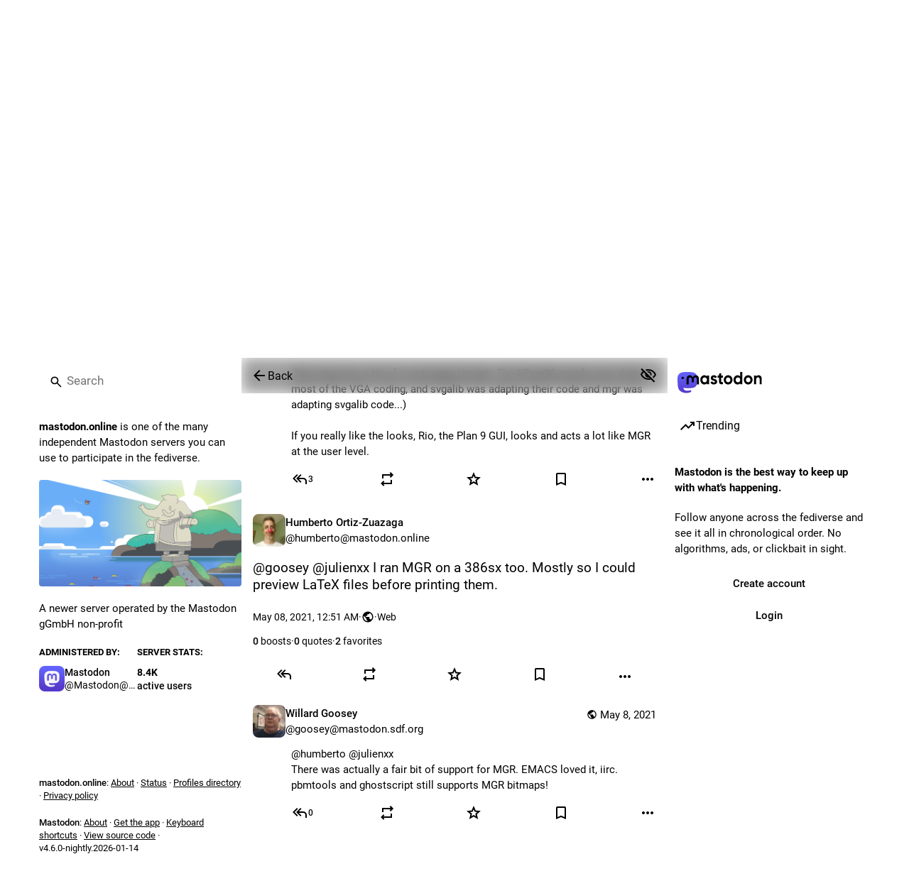

--- FILE ---
content_type: text/html; charset=utf-8
request_url: https://mastodon.online/@humberto/106196833557259817
body_size: 17128
content:
<!DOCTYPE html>
<html class="custom-scrollbars no-reduce-motion" data-contrast="auto" data-mode="auto" data-user-theme="system" lang="en">
<head>
<meta charset="utf-8">
<meta content="width=device-width, initial-scale=1, viewport-fit=cover" name="viewport">
<link href="https://files.mastodon.online" rel="dns-prefetch">
<link href="/packs/assets/favicon-16x16-74JBPGmr.png" rel="icon" sizes="16x16" type="image/png">
<link href="/packs/assets/favicon-32x32-CiQz7Niw.png" rel="icon" sizes="32x32" type="image/png">
<link href="/packs/assets/favicon-48x48-DMnduFKh.png" rel="icon" sizes="48x48" type="image/png">
<link href="/packs/assets/apple-touch-icon-57x57-BsPGHSez.png" rel="apple-touch-icon" sizes="57x57">
<link href="/packs/assets/apple-touch-icon-60x60-CQE7yLDO.png" rel="apple-touch-icon" sizes="60x60">
<link href="/packs/assets/android-chrome-72x72-9LRpA3QN.png" rel="apple-touch-icon" sizes="72x72">
<link href="/packs/assets/apple-touch-icon-76x76-BPRp9FS0.png" rel="apple-touch-icon" sizes="76x76">
<link href="/packs/assets/apple-touch-icon-114x114-Ch7jwTNh.png" rel="apple-touch-icon" sizes="114x114">
<link href="/packs/assets/apple-touch-icon-120x120-W9xwzzUZ.png" rel="apple-touch-icon" sizes="120x120">
<link href="/packs/assets/android-chrome-144x144-D-ewI-KZ.png" rel="apple-touch-icon" sizes="144x144">
<link href="/packs/assets/apple-touch-icon-152x152-s3oy-zRw.png" rel="apple-touch-icon" sizes="152x152">
<link href="/packs/assets/apple-touch-icon-167x167-DdVi4pJj.png" rel="apple-touch-icon" sizes="167x167">
<link href="/packs/assets/apple-touch-icon-180x180-DSCV_HvQ.png" rel="apple-touch-icon" sizes="180x180">
<link href="/packs/assets/apple-touch-icon-1024x1024-B3Tu3EqI.png" rel="apple-touch-icon" sizes="1024x1024">
<link color="#6364FF" href="/packs/assets/logo-symbol-icon-BQIzGafT.svg" rel="mask-icon">
<link href="/manifest" rel="manifest">
<script type="text/javascript">
//<![CDATA[
(function (element) {
  const {userTheme} = element.dataset;

  const colorSchemeMediaWatcher = window.matchMedia('(prefers-color-scheme: dark)');
  const contrastMediaWatcher = window.matchMedia('(prefers-contrast: more)');

  const updateColorScheme = () => {
    const useDarkMode = userTheme === 'system' ? colorSchemeMediaWatcher.matches : userTheme !== 'mastodon-light';
    element.dataset.mode = useDarkMode ? 'dark' : 'light';
  };

  const updateContrast = () => {
    const useHighContrast = userTheme === 'contrast' || contrastMediaWatcher.matches;

    element.dataset.contrast = useHighContrast ? 'high' : 'default';
  }

  colorSchemeMediaWatcher.addEventListener('change', updateColorScheme);
  contrastMediaWatcher.addEventListener('change', updateContrast);

  updateColorScheme();
  updateContrast();
})(document.documentElement);

//]]>
</script>
<meta name="theme-color" content="#181820" media="(prefers-color-scheme: dark)"><meta name="theme-color" content="#ffffff" media="(prefers-color-scheme: light)">
<meta content="yes" name="mobile-web-app-capable">
<title>Humberto Ortiz-Zuazaga: &quot;@goosey@mastodon.sdf.org @julienxx@fedi.9til.de I…&quot; - Mastodon</title>
<link rel="stylesheet" crossorigin="anonymous" href="/packs/assets/themes/default-DJE_rhYV.css" integrity="sha384-+082ZyM7lgjr+oBU6cG1kII7xdkDxKWxh9Qw3hNJ7udOBM1utJruBw6tG8TtMt4A" media="not all and (prefers-color-scheme: dark)" /><link rel="stylesheet" crossorigin="anonymous" href="/packs/assets/themes/default-DJE_rhYV.css" integrity="sha384-+082ZyM7lgjr+oBU6cG1kII7xdkDxKWxh9Qw3hNJ7udOBM1utJruBw6tG8TtMt4A" media="(prefers-color-scheme: dark)" />


<script src="/packs/assets/polyfills-DX2HmA-9.js" crossorigin="anonymous" type="module" integrity="sha384-4qixuNF2oCT1pF/QG+tKj4GF4FV2x2WZjC7ck5aUe5WujOoRkNyj8kwTwGItOXzn"></script>
<link rel="stylesheet" crossorigin="anonymous" href="/packs/assets/inert-BcT9Trv6.css" integrity="sha384-3QhUaYdsaIWdZ6XozPhzMlN6z+GCcEG6AKW7NHAKsQfUxZuHG0j9yB5wH74CZvr3" media="all" id="inert-style" />
<script src="/packs/assets/common-BM46ylff.js" crossorigin="anonymous" integrity="sha384-YcAYTOwCPqlZdowoMD29MJCZOrQpajy++y5+9tUc1xtHqs4Fql3qO+1WkZnNBCq9" type="module"></script><link rel="modulepreload" href="/packs/index-BKeh2uv_.js" as="script" crossorigin="anonymous" integrity="sha384-g9icwIFrp+8jKgbeeDGyd9gyRjXM4+vzut2h12EH26oEpqJL92tziENAnDCtdZxx">
<link rel="modulepreload" href="/packs/intl/en-Cktd-kDj.js" as="script" crossorigin="anonymous" integrity="sha384-LUt1GiRTIZYt4AHc3+xaTvG8vbDHyC4WEhJfnIQTsyro2Oj0VAM1U+8Mat4XUUPC">

<meta content="knDCWfq7k8dmoxLPrXvYIA==" name="style-nonce" nonce="knDCWfq7k8dmoxLPrXvYIA==" property="csp-nonce">
<link rel="stylesheet" href="https://mastodon.online/css/custom-e3b0c442.css" media="all" />
<script type="application/ld+json">{"@context":"https://schema.org","@type":"SocialMediaPosting","url":"https://mastodon.online/@humberto/106196833557259817","datePublished":"2021-05-08T00:51:22Z","dateModified":null,"author":{"@type":"Person","name":"Humberto Ortiz-Zuazaga","alternateName":"humberto@mastodon.online","identifier":"humberto@mastodon.online","url":"https://mastodon.online/@humberto","interactionStatistic":[{"@type":"InteractionCounter","interactionType":"https://schema.org/FollowAction","userInteractionCount":48}]},"text":"\u003cp\u003e\u003cspan class=\"h-card\" translate=\"no\"\u003e\u003ca href=\"https://mastodon.sdf.org/@goosey\" class=\"u-url mention\"\u003e@\u003cspan\u003egoosey\u003c/span\u003e\u003c/a\u003e\u003c/span\u003e \u003cspan class=\"h-card\" translate=\"no\"\u003e\u003ca href=\"https://fedi.9til.de/@julienxx\" class=\"u-url mention\"\u003e@\u003cspan\u003ejulienxx\u003c/span\u003e\u003c/a\u003e\u003c/span\u003e I ran MGR on a 386sx too. Mostly so I could preview LaTeX files before printing them.\u003c/p\u003e","interactionStatistic":[{"@type":"InteractionCounter","interactionType":"https://schema.org/LikeAction","userInteractionCount":2},{"@type":"InteractionCounter","interactionType":"https://schema.org/ShareAction","userInteractionCount":0},{"@type":"InteractionCounter","interactionType":"https://schema.org/ReplyAction","userInteractionCount":1}]}</script>
<link href="https://mastodon.online/api/oembed?format=json&amp;url=https%3A%2F%2Fmastodon.online%2F%40humberto%2F106196833557259817" rel="alternate" type="application/json+oembed">
<link href="https://mastodon.online/users/humberto/statuses/106196833557259817" rel="alternate" type="application/activity+json">
<link href="https://mastodon.online/users/humberto/statuses/106196833557259817" rel="alternate" type="application/ld+json; profile=&quot;https://www.w3.org/ns/activitystreams&quot;">
<meta content="Mastodon" property="og:site_name">
<meta content="article" property="og:type">
<meta content="Humberto Ortiz-Zuazaga (@humberto@mastodon.online)" property="og:title">
<meta content="https://mastodon.online/@humberto/106196833557259817" property="og:url">
<meta content="2021-05-08T00:51:22Z" property="og:published_time">
<meta content="en" property="og:locale">
<meta content="humberto@mastodon.online" property="profile:username">
<meta content="@goosey@mastodon.sdf.org @julienxx@fedi.9til.de I ran MGR on a 386sx too. Mostly so I could preview LaTeX files before printing them." name="description">
<meta content="@goosey@mastodon.sdf.org @julienxx@fedi.9til.de I ran MGR on a 386sx too. Mostly so I could preview LaTeX files before printing them." property="og:description">

<meta content="summary" property="twitter:card">

<meta content="BIqC7gExWl9KYi9D89xF2SaYYmEA0BVO8hZizOOEu390mhjFUqfwysW3sEkklpjfIevoVY_2OkIFg8O_pGZGBMA=" name="applicationServerKey">
<script id="initial-state" type="application/json">{"meta":{"access_token":null,"activity_api_enabled":true,"admin":null,"domain":"mastodon.online","limited_federation_mode":false,"locale":"en","mascot":"https://files.mastodon.online/site_uploads/files/000/000/002/original/9d6630c9114c36e2.svg","profile_directory":true,"registrations_open":false,"repository":"mastodon/mastodon","search_enabled":true,"single_user_mode":false,"source_url":"https://github.com/mastodon/mastodon","sso_redirect":null,"status_page_url":"https://status.mastodon.online","streaming_api_base_url":"wss://streaming.mastodon.online","title":"Mastodon","landing_page":"trends","trends_enabled":true,"version":"4.6.0-nightly.2026-01-14","terms_of_service_enabled":false,"local_live_feed_access":"disabled","remote_live_feed_access":"disabled","local_topic_feed_access":"public","remote_topic_feed_access":"public","auto_play_gif":null,"display_media":null,"reduce_motion":null,"use_blurhash":null},"compose":{"text":""},"accounts":{},"media_attachments":{"accept_content_types":[".jpg",".jpeg",".png",".gif",".webp",".heic",".heif",".avif",".webm",".mp4",".m4v",".mov",".ogg",".oga",".mp3",".wav",".flac",".opus",".aac",".m4a",".3gp",".wma","image/jpeg","image/png","image/gif","image/heic","image/heif","image/webp","image/avif","video/webm","video/mp4","video/quicktime","video/ogg","audio/wave","audio/wav","audio/x-wav","audio/x-pn-wave","audio/vnd.wave","audio/ogg","audio/vorbis","audio/mpeg","audio/mp3","audio/webm","audio/flac","audio/aac","audio/m4a","audio/x-m4a","audio/mp4","audio/3gpp","video/x-ms-asf"]},"settings":{},"languages":[["aa","Afar","Afaraf"],["ab","Abkhaz","аҧсуа бызшәа"],["ae","Avestan","avesta"],["af","Afrikaans","Afrikaans"],["ak","Akan","Akan"],["am","Amharic","አማርኛ"],["an","Aragonese","aragonés"],["ar","Arabic","اللغة العربية"],["as","Assamese","অসমীয়া"],["av","Avaric","авар мацӀ"],["ay","Aymara","aymar aru"],["az","Azerbaijani","azərbaycan dili"],["ba","Bashkir","башҡорт теле"],["be","Belarusian","беларуская мова"],["bg","Bulgarian","български език"],["bh","Bihari","भोजपुरी"],["bi","Bislama","Bislama"],["bm","Bambara","bamanankan"],["bn","Bengali","বাংলা"],["bo","Tibetan","བོད་ཡིག"],["br","Breton","brezhoneg"],["bs","Bosnian","bosanski jezik"],["ca","Catalan","Català"],["ce","Chechen","нохчийн мотт"],["ch","Chamorro","Chamoru"],["co","Corsican","corsu"],["cr","Cree","ᓀᐦᐃᔭᐍᐏᐣ"],["cs","Czech","čeština"],["cu","Old Church Slavonic","ѩзыкъ словѣньскъ"],["cv","Chuvash","чӑваш чӗлхи"],["cy","Welsh","Cymraeg"],["da","Danish","dansk"],["de","German","Deutsch"],["dv","Divehi","ދިވެހި"],["dz","Dzongkha","རྫོང་ཁ"],["ee","Ewe","Eʋegbe"],["el","Greek","Ελληνικά"],["en","English","English"],["eo","Esperanto","Esperanto"],["es","Spanish","Español"],["et","Estonian","eesti"],["eu","Basque","euskara"],["fa","Persian","فارسی"],["ff","Fula","Fulfulde"],["fi","Finnish","suomi"],["fj","Fijian","Vakaviti"],["fo","Faroese","føroyskt"],["fr","French","Français"],["fy","Western Frisian","Frysk"],["ga","Irish","Gaeilge"],["gd","Scottish Gaelic","Gàidhlig"],["gl","Galician","galego"],["gu","Gujarati","ગુજરાતી"],["gv","Manx","Gaelg"],["ha","Hausa","هَوُسَ"],["he","Hebrew","עברית"],["hi","Hindi","हिन्दी"],["ho","Hiri Motu","Hiri Motu"],["hr","Croatian","Hrvatski"],["ht","Haitian","Kreyòl ayisyen"],["hu","Hungarian","magyar"],["hy","Armenian","Հայերեն"],["hz","Herero","Otjiherero"],["ia","Interlingua","Interlingua"],["id","Indonesian","Bahasa Indonesia"],["ie","Interlingue","Interlingue"],["ig","Igbo","Asụsụ Igbo"],["ii","Nuosu","ꆈꌠ꒿ Nuosuhxop"],["ik","Inupiaq","Iñupiaq"],["io","Ido","Ido"],["is","Icelandic","Íslenska"],["it","Italian","Italiano"],["iu","Inuktitut","ᐃᓄᒃᑎᑐᑦ"],["ja","Japanese","日本語"],["jv","Javanese","basa Jawa"],["ka","Georgian","ქართული"],["kg","Kongo","Kikongo"],["ki","Kikuyu","Gĩkũyũ"],["kj","Kwanyama","Kuanyama"],["kk","Kazakh","қазақ тілі"],["kl","Kalaallisut","kalaallisut"],["km","Khmer","ខេមរភាសា"],["kn","Kannada","ಕನ್ನಡ"],["ko","Korean","한국어"],["kr","Kanuri","Kanuri"],["ks","Kashmiri","कश्मीरी"],["ku","Kurmanji (Kurdish)","Kurmancî"],["kv","Komi","коми кыв"],["kw","Cornish","Kernewek"],["ky","Kyrgyz","Кыргызча"],["la","Latin","latine"],["lb","Luxembourgish","Lëtzebuergesch"],["lg","Ganda","Luganda"],["li","Limburgish","Limburgs"],["ln","Lingala","Lingála"],["lo","Lao","ລາວ"],["lt","Lithuanian","lietuvių kalba"],["lu","Luba-Katanga","Tshiluba"],["lv","Latvian","Latviski"],["mg","Malagasy","fiteny malagasy"],["mh","Marshallese","Kajin M̧ajeļ"],["mi","Māori","te reo Māori"],["mk","Macedonian","македонски јазик"],["ml","Malayalam","മലയാളം"],["mn","Mongolian","Монгол хэл"],["mn-Mong","Traditional Mongolian","ᠮᠣᠩᠭᠣᠯ ᠬᠡᠯᠡ"],["mr","Marathi","मराठी"],["ms","Malay","Bahasa Melayu"],["ms-Arab","Jawi Malay","بهاس ملايو"],["mt","Maltese","Malti"],["my","Burmese","ဗမာစာ"],["na","Nauru","Ekakairũ Naoero"],["nb","Norwegian Bokmål","Norsk bokmål"],["nd","Northern Ndebele","isiNdebele"],["ne","Nepali","नेपाली"],["ng","Ndonga","Owambo"],["nl","Dutch","Nederlands"],["nn","Norwegian Nynorsk","Norsk Nynorsk"],["no","Norwegian","Norsk"],["nr","Southern Ndebele","isiNdebele"],["nv","Navajo","Diné bizaad"],["ny","Chichewa","chiCheŵa"],["oc","Occitan","occitan"],["oj","Ojibwe","ᐊᓂᔑᓈᐯᒧᐎᓐ"],["om","Oromo","Afaan Oromoo"],["or","Oriya","ଓଡ଼ିଆ"],["os","Ossetian","ирон æвзаг"],["pa","Punjabi","ਪੰਜਾਬੀ"],["pi","Pāli","पाऴि"],["pl","Polish","Polski"],["ps","Pashto","پښتو"],["pt","Portuguese","Português"],["qu","Quechua","Runa Simi"],["rm","Romansh","rumantsch grischun"],["rn","Kirundi","Ikirundi"],["ro","Romanian","Română"],["ru","Russian","Русский"],["rw","Kinyarwanda","Ikinyarwanda"],["sa","Sanskrit","संस्कृतम्"],["sc","Sardinian","sardu"],["sd","Sindhi","सिन्धी"],["se","Northern Sami","Davvisámegiella"],["sg","Sango","yângâ tî sängö"],["si","Sinhala","සිංහල"],["sk","Slovak","slovenčina"],["sl","Slovenian","slovenščina"],["sn","Shona","chiShona"],["so","Somali","Soomaaliga"],["sq","Albanian","Shqip"],["sr","Serbian","српски језик"],["ss","Swati","SiSwati"],["st","Southern Sotho","Sesotho"],["su","Sundanese","Basa Sunda"],["sv","Swedish","Svenska"],["sw","Swahili","Kiswahili"],["ta","Tamil","தமிழ்"],["te","Telugu","తెలుగు"],["tg","Tajik","тоҷикӣ"],["th","Thai","ไทย"],["ti","Tigrinya","ትግርኛ"],["tk","Turkmen","Türkmen"],["tl","Tagalog","Tagalog"],["tn","Tswana","Setswana"],["to","Tonga","faka Tonga"],["tr","Turkish","Türkçe"],["ts","Tsonga","Xitsonga"],["tt","Tatar","татар теле"],["tw","Twi","Twi"],["ty","Tahitian","Reo Tahiti"],["ug","Uyghur","ئۇيغۇرچە‎"],["uk","Ukrainian","Українська"],["ur","Urdu","اردو"],["uz","Uzbek","Ўзбек"],["ve","Venda","Tshivenḓa"],["vi","Vietnamese","Tiếng Việt"],["vo","Volapük","Volapük"],["wa","Walloon","walon"],["wo","Wolof","Wollof"],["xh","Xhosa","isiXhosa"],["yi","Yiddish","ייִדיש"],["yo","Yoruba","Yorùbá"],["za","Zhuang","Saɯ cueŋƅ"],["zh","Chinese","中文"],["zu","Zulu","isiZulu"],["zh-CN","Chinese (China)","简体中文"],["zh-HK","Chinese (Hong Kong)","繁體中文（香港）"],["zh-TW","Chinese (Taiwan)","繁體中文（臺灣）"],["zh-YUE","Cantonese","廣東話"],["ast","Asturian","Asturianu"],["chr","Cherokee","ᏣᎳᎩ ᎦᏬᏂᎯᏍᏗ"],["ckb","Sorani (Kurdish)","سۆرانی"],["cnr","Montenegrin","crnogorski"],["csb","Kashubian","Kaszëbsczi"],["gsw","Swiss German","Schwiizertütsch"],["jbo","Lojban","la .lojban."],["kab","Kabyle","Taqbaylit"],["ldn","Láadan","Láadan"],["lfn","Lingua Franca Nova","lingua franca nova"],["moh","Mohawk","Kanienʼkéha"],["nds","Low German","Plattdüütsch"],["pdc","Pennsylvania Dutch","Pennsilfaani-Deitsch"],["sco","Scots","Scots"],["sma","Southern Sami","Åarjelsaemien Gïele"],["smj","Lule Sami","Julevsámegiella"],["szl","Silesian","ślůnsko godka"],["tok","Toki Pona","toki pona"],["vai","Vai","ꕙꔤ"],["xal","Kalmyk","Хальмг келн"],["zba","Balaibalan","باليبلن"],["zgh","Standard Moroccan Tamazight","ⵜⴰⵎⴰⵣⵉⵖⵜ"]],"features":["wrapstodon"],"push_subscription":null,"role":null}</script>
<script src="/packs/assets/application-Cewbt004.js" crossorigin="anonymous" integrity="sha384-mlhiM5ZhtJ4p+19wq1gnqDPrnBsDFLmg7DGa0dy0rPRkCCXpUvT1mDPllkeRFj/S" type="module"></script><link rel="modulepreload" href="/packs/index-CRvmqMsX.js" as="script" crossorigin="anonymous" integrity="sha384-AfC14KaS07OJsih3QY24+dH55SG//sokIIGDVBv4XcFqUI5GLwvOshFS1z86anoU"><link rel="modulepreload" href="/packs/load_locale-BJM9KeXf.js" as="script" crossorigin="anonymous" integrity="sha384-bvmyqQT/AODXmWaxCI5n5BqZkIUXtG84SE/vHtv3DYMglYY/G/1MsuaQKlbRQCo2"><link rel="modulepreload" href="/packs/client-BVLql31A.js" as="script" crossorigin="anonymous" integrity="sha384-jgIpImmf/qVU7JnxDAmxD/fuo1Aa2nWQH4o/G7b4hZrWNv3l59/5Yq/oIj69RDFN"><link rel="modulepreload" href="/packs/poll-Bzuivv-p.js" as="script" crossorigin="anonymous" integrity="sha384-gAMoWABoTUKUcqTd8OSCezr1FLDtvru6CphY5iXLTIaFmECsW0yUssSa/5bOMK6W"><link rel="modulepreload" href="/packs/Helmet-2t1Lh997.js" as="script" crossorigin="anonymous" integrity="sha384-pSvm7WEjHOZADYgYlncSfZbRcQ98zubw+YmY/AsF7sPMyuBsNtcc3dsqJJIG8cFv"><link rel="modulepreload" href="/packs/streaming-B6hMKl3L.js" as="script" crossorigin="anonymous" integrity="sha384-h31lTF0D9owr5QJrSxLIXHqx4UCKd8ktXy/tmNbA9EbT3/OdbQwVP/TgUbl4gw5M"><link rel="modulepreload" href="/packs/message-CzG3CINb.js" as="script" crossorigin="anonymous" integrity="sha384-EFZCpXMdeGrUOsDlJeukQ4w2lFiQP6n/GBkpau0mdxVQLw7DkNspH2PdG4PTjHC0"><link rel="modulepreload" href="/packs/index-HNXFfNAP.js" as="script" crossorigin="anonymous" integrity="sha384-/J8Q6IKmGO0elQVQW5MQJVhHdBEEZIxnyH5TPLis6gxh9J3rcgQZFdmroD3NLL2h"><link rel="modulepreload" href="/packs/onboarding-C2p81Sbx.js" as="script" crossorigin="anonymous" integrity="sha384-/kWo3I25Y6cmVa+1VO1jj2A1T1pCK8Qs46qlFjv2wvROygFNm1cCGzd+Jj8RUtsC"><link rel="modulepreload" href="/packs/modal_container-BNtttAm-.js" as="script" crossorigin="anonymous" integrity="sha384-8BVOWP7NiVa7h4zmAy6GxaIvM8BAdFAbRCba/J3c1fmCjKITFX87AbjV8vdlNMxf"><link rel="modulepreload" href="/packs/status_quoted-ChxJc0Ih.js" as="script" crossorigin="anonymous" integrity="sha384-e6nXKu19vwBh92qv448XhLvEyftuC61PWoPAC26Y9LV8gaL9/RlE1VyJ6RSOJYQM"><link rel="modulepreload" href="/packs/short_number-DesFtDva.js" as="script" crossorigin="anonymous" integrity="sha384-y0YDPxvG2ehdc2aKNBCzP59ypc2fUlO23Wldejnzg3BgFuTdTaDr/mDZQax2hN/B"><link rel="modulepreload" href="/packs/familiar_followers-D12lgZBw.js" as="script" crossorigin="anonymous" integrity="sha384-EvxR1keXcf9MH4lbN2wo0+JCqdvgGJ/WVaSsTb4pYbD2KbNU9xtHf3LMxj5yWAC2"><link rel="modulepreload" href="/packs/avatar_group-BpjHn2Lh.js" as="script" crossorigin="anonymous" integrity="sha384-xiIVlddvk+CyzJEHLOBvFqhjMI3fxPdSZzjV9Q7rGt/xRki2Upd0jih8jVsXTg9z"><link rel="modulepreload" href="/packs/counters-M-fwd-J0.js" as="script" crossorigin="anonymous" integrity="sha384-zB0bc3fZR53tNU9HQICLPq73Jb2GPPgdPxr7TSZXH1Q9vxD9xdYm4es8/hPq+DtB"><link rel="modulepreload" href="/packs/follow_button-CAzafja1.js" as="script" crossorigin="anonymous" integrity="sha384-yWwB54O9Na6X2PuV1QTQGfqVFGLnWhnN6hYsmcTyINrebyJmRC1KYyGzvIevRwFE"><link rel="modulepreload" href="/packs/useTimeout-COLZc7C3.js" as="script" crossorigin="anonymous" integrity="sha384-Eo/3L7YsH02GYvTyIzx8dWbgIkcq5X2q2DhgmW9kvF5bjUjFAGI17TFQIcQwnNMn"><link rel="modulepreload" href="/packs/audio-index-U85V4awh.js" as="script" crossorigin="anonymous" integrity="sha384-iGFUYwg+xF+N0otd8Ogxpc0l3kQ0jikV7eMM8Qagdpuj+9boMpE5ItTeajuDOkax"><link rel="modulepreload" href="/packs/index-0KMhM4iF.js" as="script" crossorigin="anonymous" integrity="sha384-vB8UMNh/66JkdJV53LkwOPu+xK+e9F4G5kzWae7E4JLK1wchltrZH/Z1pldehyzV"><link rel="modulepreload" href="/packs/media_modal-BFe2EDrz.js" as="script" crossorigin="anonymous" integrity="sha384-lO0UhDQ4WyvqVPkuSWcGO6UuFDlt70WiS1JoC3R6x0mqt8rA9mmyAsAApgP1g02R"><link rel="modulepreload" href="/packs/close-CmMEHvuZ.js" as="script" crossorigin="anonymous" integrity="sha384-DN7aTRumIRhkxNV3xLOJ8qXQpQy9mi844azRxIJLZnsPFDf21MrmrDNqblnE794Q"><link rel="modulepreload" href="/packs/bundle_column_error-RFFEIjEG.js" as="script" crossorigin="anonymous" integrity="sha384-Rk6iMkRaE8AXn2B0FcH6FiRU08nfXReXyXFy3DOLV8P0MMXhqwRqx/QMZMTvFNLj"><link rel="modulepreload" href="/packs/navigation_bar-hGNlCRxK.js" as="script" crossorigin="anonymous" integrity="sha384-mOx4IVIXUh9/ym3J/mUrHhcH58/XoMAtXqgMJ9JAWQYqTLCKk/KAM8TMSlp1iA45"><link rel="modulepreload" href="/packs/scroll-BygYx8ga.js" as="script" crossorigin="anonymous" integrity="sha384-jIZOX3+fCnbj97stw4XNycf0ur8+QQ918rmIdhs0BF/k3eiL1jwTf6L4DbvbAk+I"><link rel="modulepreload" href="/packs/column_header-DLq5I89I.js" as="script" crossorigin="anonymous" integrity="sha384-Qv0X0hFHXeqG/yJWg95TjPTjygfE8NXdlfe8TSFTCz7JUmNka+vxy98znU7yDfl9"><link rel="modulepreload" href="/packs/column-Dqj1xNII.js" as="script" crossorigin="anonymous" integrity="sha384-25iUgQepoQsH3GSS+DRfH3lPq0h3ybInhGIICLDG08G+xkvjVXgNa3Q8vrGEeCkV"><link rel="modulepreload" href="/packs/index-B4qjUht3.js" as="script" crossorigin="anonymous" integrity="sha384-jwhQMG61hMohMV0J/GztO231EmU8hXXqD6Vn29VGYZSIXK1moeCB2bJ3jn5ONlRo"><link rel="modulepreload" href="/packs/server_hero_image-IJOLxk-Y.js" as="script" crossorigin="anonymous" integrity="sha384-q9wEuwuNgzAIciiu9iM4omtBT3HxVXpQa3efbacoDFRVyZt/7HITM9MjZWzYwhyD"><link rel="modulepreload" href="/packs/skeleton-CsxIDQxe.js" as="script" crossorigin="anonymous" integrity="sha384-aULPHnmKzn2Ge13/YAVYbMzOwqHdJHZQXGki+hz7yWv6A1mN7y+QcBYmGuquR8GA"><link rel="modulepreload" href="/packs/search-CubjsjjI.js" as="script" crossorigin="anonymous" integrity="sha384-FucPpPtyJoJKKZMoHu8lYnIpLe9aBjRdUMgzbbwwmUC5bYL8ZE/JbgJCKzDUmGDU"><link rel="modulepreload" href="/packs/compose_form_container-DeSlLq7L.js" as="script" crossorigin="anonymous" integrity="sha384-AIABDoFOddQd/9+xm2ohEworS8sYvIaARjYULOzuyc8u5UuW9X50zNUQ5zW6wUTb"><link rel="modulepreload" href="/packs/link_footer-DC4h2vlC.js" as="script" crossorigin="anonymous" integrity="sha384-RJ9iB3a/koxDHL71BYQkgcdzTpbXmpO3nuzM6DH8qcfJW/kEchMr/O4bkgfkXrwk"><link rel="modulepreload" href="/packs/index-IkKj8NWW.js" as="script" crossorigin="anonymous" integrity="sha384-+uC5QFdCkF4Pd3jKlY+sOWYFzoh2ZePHMFhyvO4RFgAvj00XrA0wjwaUVjYu7P59"><link rel="modulepreload" href="/packs/intl_provider-BraNNg7Y.js" as="script" crossorigin="anonymous" integrity="sha384-IpNOp2hMja2x8Ix9C2TFeqLkW8bstptJb6cF6tM35S9syR1FdZghtgVivHNxvXOe"><link rel="modulepreload" href="/packs/scroll_context-CL1E65XP.js" as="script" crossorigin="anonymous" integrity="sha384-cXUFKVkKGYIzeZW6rjdQIgjSLrZAUJvQcA8dvQQ6/bicQx3idE2UCP2SD9Gt/00/"><link rel="modulepreload" href="/packs/ready-DpOgoWSg.js" as="script" crossorigin="anonymous" integrity="sha384-22hVUedg0ViqHBSq0xZOejCiuRf00gNIUPOuN3DqhipWYIaGi2H3wdFJxpJo3ZRJ"><link rel="modulepreload" href="/packs/relative_timestamp-CJuB9nre.js" as="script" crossorigin="anonymous" integrity="sha384-JEA9Wp51Y+M3x/o9CUChQF5GRaOQklynH/sphhDYS/5qjXhSsD2d85Ms/lp+ktj2"><link rel="modulepreload" href="/packs/index-DUY7J2K7.js" as="script" crossorigin="anonymous" integrity="sha384-AA2upUZgniO0wHTCPjsggtFkY6+fuxT9VmGm0pQo/HYjHU7u43FDMV9f3fXq1/Lj"><link rel="modulepreload" href="/packs/api-BfAyAiTD.js" as="script" crossorigin="anonymous" integrity="sha384-K4DkXROiyAHBGlAy8iVOBoAOCj3cittOYl3r8hktks1IRVzkN7kRiy1poNb/62H8"><link rel="modulepreload" href="/packs/index-C_CZJOIf.js" as="script" crossorigin="anonymous" integrity="sha384-mxNHSJ+DrpfDKtbhgtc8u3pFTcaNmg9qikznprdLWKnXTEEyKNVwGoEACK4XLd6V"><link rel="modulepreload" href="/packs/index-1KrVvRNC.js" as="script" crossorigin="anonymous" integrity="sha384-IEIFW3/TFAVVEjfk20ezOjqZYgb67mZiPu+rzyyd35utbmee1tYc6s37nmtGLngj"><link rel="modulepreload" href="/packs/react-textarea-autosize.browser.esm-lWFWjKGD.js" as="script" crossorigin="anonymous" integrity="sha384-rkZYlobfGaO98KN1biCDdRezKupEqVXJ5VlU00DZQOKTGvDDhxXDS1XmhgyLKEnY"><link rel="modulepreload" href="/packs/use-isomorphic-layout-effect.browser.esm-Bs02Aj13.js" as="script" crossorigin="anonymous" integrity="sha384-6PFPFiBDx7p2W4ggUuyLIj6CQSCqoKFc2R2Zte66DkWUI2XjvMQDyhP8nJUfe00W"><link rel="modulepreload" href="/packs/useSelectableClick-DtMUiT1A.js" as="script" crossorigin="anonymous" integrity="sha384-DFjfRKtry5IgTXn/2a8BxGpltiYUvMetus4hjKLH+U+VDQD4BwnWyLSHs4kFdqoK"><link rel="modulepreload" href="/packs/embedded_status-C350D7S-.js" as="script" crossorigin="anonymous" integrity="sha384-VaH2Wvk8U4Q0UbDpEBaAJVvsPIauKN8BTwLBXH8x0ZtuuDDjIc5JtmNuCJ7Kilfn"><link rel="modulepreload" href="/packs/embedded_status_content-RGNU5FlT.js" as="script" crossorigin="anonymous" integrity="sha384-CqQPM58DAPYyANBT0RV/YydXDY2PCFXXrfTSQ6ziLTJkHMo4RJap11HLR5y16SyJ"><link rel="modulepreload" href="/packs/gif-qKztZPce.js" as="script" crossorigin="anonymous" integrity="sha384-2ogpmkXUQ9jFIexSqs2/E0iv8dkXTX+MRWp4+5ex5R/7iw9t6Ib4iSFc1BkkU9dB"><link rel="modulepreload" href="/packs/unfold_more-BBJXxP-7.js" as="script" crossorigin="anonymous" integrity="sha384-hTzx5UpvcWUo8LPdw2/euL8D4iQObvgEDzLIg1znCAKJPUEY5N5pe/WaQor9MpI/"><link rel="modulepreload" href="/packs/dropdown_selector-Bb1kUuxx.js" as="script" crossorigin="anonymous" integrity="sha384-y8t4r6jS/b0pCd5LiV2yUoPGH7OH0NmdZaNJP2O24ZlH/TYSJOV97POjIFvvC4hi"><link rel="modulepreload" href="/packs/info-3hxAmYMY.js" as="script" crossorigin="anonymous" integrity="sha384-80lJIJhbKvmpxboMUaEMz6J1tkKNzK9h7WX5pHUeZcN3s9sfM3TUubbCJs8437i4"><link rel="modulepreload" href="/packs/numbers-BLyy7tyF.js" as="script" crossorigin="anonymous" integrity="sha384-cq6MiPGwO6bw4zSmQ5ZiG9fD+AXZVyalfRjO/t8k/oHS3EAnl8Oj3e3OfsA+sQBr"><link rel="modulepreload" href="/packs/visualizer-oxmM-SIs.js" as="script" crossorigin="anonymous" integrity="sha384-IbAROA2iLYriNSpqJrBioEtJ9iZpXeQW2/Q4QPOBpmG21Rmq3cSkaCjYq3YHw/tP"><link rel="modulepreload" href="/packs/fullscreen-BoSaMVWo.js" as="script" crossorigin="anonymous" integrity="sha384-J+d1oGbc3OzezOHCc+FVNIqGoL7SHHUPnvLDdqAQu8N3lt5rX+2afk2/48CcbppN"><link rel="modulepreload" href="/packs/use-gesture-react.esm-DyiX686E.js" as="script" crossorigin="anonymous" integrity="sha384-kdxZ6EX1lTXOLcxA/f5bE/uvp8uD5dpFN/Ui6aEnjmvwLOwnxNGTX6gKVUo7l5fr"><link rel="modulepreload" href="/packs/chevron_left-DfWK0N1N.js" as="script" crossorigin="anonymous" integrity="sha384-UPMR9X/vxAf0t8omXw4mIFeY0OBhT3cQgTiikDTh91EoZuofo4H/D3guIM7YaBgl"><link rel="modulepreload" href="/packs/add-DgcQ8spg.js" as="script" crossorigin="anonymous" integrity="sha384-TqD71gW15KGHdwCr7epjOXgtyCrwnVVFM4kr467JpQEbvX0l29t+ftIVgNGSsx2h"><link rel="modulepreload" href="/packs/home-fill-BQ0kzA_f.js" as="script" crossorigin="anonymous" integrity="sha384-meWnsaD9EI68LKqpg412WBFgX4vMFYQ5bnmExEG9bj5tMrN6wOBsRirKH6Y/Fh/p"><link rel="modulepreload" href="/packs/settings-DcsUB7-P.js" as="script" crossorigin="anonymous" integrity="sha384-FKzyq6MCOAHsvW4LQ9DI5y6CIRCdd2ZzzeBkJjtUlj7ZAjwdZtW/vnVxbDlz9832"><link rel="modulepreload" href="/packs/notifications-BomZZ3Jp.js" as="script" crossorigin="anonymous" integrity="sha384-bDq6qgFDX5QMnB/tpdei6s17/bqOM5rnkLj0w0CDNN8B+wq7MLyjTYjY44gqz4IT"><link rel="modulepreload" href="/packs/notifications-MppM2Z6t.js" as="script" crossorigin="anonymous" integrity="sha384-NUei2tBib6G/uE4tbOiy5RLwNHEov5yhZ4J2/7ytb9DLLlZJdXdm4f5lrc8SzHaa"><link rel="modulepreload" href="/packs/hashtags-BTGGmrsV.js" as="script" crossorigin="anonymous" integrity="sha384-2hSh1MwRgZ3GD289svqeVxdRkoPQ8mldCb9IPYJO0R37oG60tlkT/YtBNFmfl/HG"><link rel="modulepreload" href="/packs/icon_with_badge-SSzXjT8G.js" as="script" crossorigin="anonymous" integrity="sha384-Q5u5eQ/TJo7U3wHBcKBIdzTJjhw0gy/B0K8NVqyQgZ7i4ZE7TwaaeuT/trjEMzE4"><link rel="modulepreload" href="/packs/verified_badge-CLMgVpdN.js" as="script" crossorigin="anonymous" integrity="sha384-BEbi+OEA0oBuApshBhRmc2tJcu5XgxxoTclnrIqYB8uMo+h3vdl97+uz77ThUTYC"><link rel="modulepreload" href="/packs/check_box-DUM9y80F.js" as="script" crossorigin="anonymous" integrity="sha384-2/Eyrmz5Jz3FlfLMCnz/VgFVoXz6op8L7HWbF3GjtuvCl730E7Pnxv3vpcZcBCxu"><link rel="modulepreload" href="/packs/done-B6Bc5IJ5.js" as="script" crossorigin="anonymous" integrity="sha384-mZKmpKV5MPOpBmcHGhqy2iZSeIM7lG5HmcwyESelKdA89wVjkLL9u9aGe6pNPHwm"><link rel="modulepreload" href="/packs/emoji_picker_dropdown_container-CGAzNsUp.js" as="script" crossorigin="anonymous" integrity="sha384-n/npo/qWJ8OpbM2nTqVn9zRIHoImJaWDHJyzR2VztuIbXHsIotpFRWr0KNBMuU7D"><link rel="modulepreload" href="/packs/fuzzysort-D5GkyM5m.js" as="script" crossorigin="anonymous" integrity="sha384-34LJDh8xCPvoGkit8znNw04TRvuMt2xZZwf0nUBYzFh+W6LxFGuJPfeDmYhAX1Q4"><link rel="modulepreload" href="/packs/utilities.esm-TLDwwaKg.js" as="script" crossorigin="anonymous" integrity="sha384-ODy6xaKSHi90Ri6Tfh7xRIHU/zfsUVwJWN/6D7HL2+tX3l2z67+zikjxqV82zvkS"><link rel="modulepreload" href="/packs/edit-D3Obh9QK.js" as="script" crossorigin="anonymous" integrity="sha384-Fqyw/QKqmE767NXAMoF+BHWiKdJ5oQQNOOsjoAB1/pTLe0eVf+sG70RFCwSF0mct"><link rel="modulepreload" href="/packs/bookmarks-fill-DL9VgGfG.js" as="script" crossorigin="anonymous" integrity="sha384-QBqqW0UIvXQpIPO2UfMvP2A9KH3TpdUfBnvuNq3HNlXQ55hpPV4+tISZTyS1Nc5M"><link rel="modulepreload" href="/packs/person_add-fill-C6g1sZU0.js" as="script" crossorigin="anonymous" integrity="sha384-vxQyX294wkSHWlTWL3b3fhoTbhCw7SFjhU4R5QNhChobv0/1vTL1JPndtmTow56e"><link rel="modulepreload" href="/packs/person_add-oJ7DvvXA.js" as="script" crossorigin="anonymous" integrity="sha384-fWkQQgEyAjvzNASW5NWEX8JUo3/x9SznnGPMHa1/Jd0VZ1wBWCfcddN8YEV6gLLR"><link rel="modulepreload" href="/packs/trending_up-BZx6-ry7.js" as="script" crossorigin="anonymous" integrity="sha384-WijKsTFJZcJ0r1JWR9BL48b5ycvwywpDz8fLYV8kNXsmYZHuhyM98CLX8qcJ5fCP"><link rel="modulepreload" href="/packs/index.module-Cn9ttUNP.js" as="script" crossorigin="anonymous" integrity="sha384-hfJcnfiui71yVD4OJBeMmZK9QP2YQrJ/GievHNyurFGmcIXwzKO4RQbbn8noLAF2"><link rel="modulepreload" href="/packs/tag-DqUOYez6.js" as="script" crossorigin="anonymous" integrity="sha384-ioIDUQ9uYAzi7szURhaJCVwZhi+VYI5llm8gdViMrtgpDw1QXrQbdLdj8/6Fs5T9"><link rel="modulepreload" href="/packs/list_alt-CjSIEV1Q.js" as="script" crossorigin="anonymous" integrity="sha384-nhPNA12rklgkZ/VYL13K7XVYDr4dDKBDNs8l1+jOzgEqPZyKj6LALcSbqDiWKIhW"><link rel="modulepreload" href="/packs/lists-BcQUfRrp.js" as="script" crossorigin="anonymous" integrity="sha384-5leITB1DUGq4NSy8Q6231kk46f2X+uOkY/uWYKa5qnkbpRTaATFmMvROM1x96CqT"><link rel="modulepreload" href="/packs/hashtag-DqSxDsWH.js" as="script" crossorigin="anonymous" integrity="sha384-Q++krzvnQAX7vEJk9jdWppd40/Q3qPmy6TCxawBjnG7AIhkaNFd++zBXLHzGP1sO"><link rel="modulepreload" href="/packs/index-Bs4iX556.js" as="script" crossorigin="anonymous" integrity="sha384-guSeBtvJpZsd67y7zg8JmkjOoSfdV5KoyMejVbY1o1NOjdQlDGHYQGm1KPCHonHN"><link rel="stylesheet" crossorigin="anonymous" href="/packs/assets/status_quoted-BaLPn7qW.css" integrity="sha384-QjVZFmiWsaPUNFSMGrLB2evHpPx6TRe+Iu7u3nKrtmfgJzm3T+Orr4o43FlsfzoI" media="screen" /><link rel="stylesheet" crossorigin="anonymous" href="/packs/assets/compose_form_container-D8HBmaSh.css" integrity="sha384-hjY308WloggahHkay1PearY31vO6kJkmW/gx9OD03gb7OE549JNJTylIBwNGUFED" media="screen" /><link rel="stylesheet" crossorigin="anonymous" href="/packs/assets/index-oEzI-wbg.css" integrity="sha384-uW7Jc/UVO4aLpi/hsXqKhaYvkIP2p178oLDr4dHShNVdtqn7GsMrdcxxhM9by3lf" media="screen" />

</head>
<body class="app-body">
<div class="notranslate app-holder" data-props="{&quot;locale&quot;:&quot;en&quot;}" id="mastodon">
<noscript>
<img alt="Mastodon" src="/packs/assets/logo-DXQkHAe5.svg" />
<div>
To use the Mastodon web application, please enable JavaScript. Alternatively, try one of the <a href="https://joinmastodon.org/apps">native apps</a> for Mastodon for your platform.
</div>
</noscript>
</div>


<div aria-hidden="true" class="logo-resources" inert tabindex="-1">
<svg xmlns="http://www.w3.org/2000/svg" xmlns:xlink="http://www.w3.org/1999/xlink" width="79" height="79" viewBox="0 0 79 75"><symbol id="logo-symbol-icon"><path d="M63 45.3v-20c0-4.1-1-7.3-3.2-9.7-2.1-2.4-5-3.7-8.5-3.7-4.1 0-7.2 1.6-9.3 4.7l-2 3.3-2-3.3c-2-3.1-5.1-4.7-9.2-4.7-3.5 0-6.4 1.3-8.6 3.7-2.1 2.4-3.1 5.6-3.1 9.7v20h8V25.9c0-4.1 1.7-6.2 5.2-6.2 3.8 0 5.8 2.5 5.8 7.4V37.7H44V27.1c0-4.9 1.9-7.4 5.8-7.4 3.5 0 5.2 2.1 5.2 6.2V45.3h8ZM74.7 16.6c.6 6 .1 15.7.1 17.3 0 .5-.1 4.8-.1 5.3-.7 11.5-8 16-15.6 17.5-.1 0-.2 0-.3 0-4.9 1-10 1.2-14.9 1.4-1.2 0-2.4 0-3.6 0-4.8 0-9.7-.6-14.4-1.7-.1 0-.1 0-.1 0s-.1 0-.1 0 0 .1 0 .1 0 0 0 0c.1 1.6.4 3.1 1 4.5.6 1.7 2.9 5.7 11.4 5.7 5 0 9.9-.6 14.8-1.7 0 0 0 0 0 0 .1 0 .1 0 .1 0 0 .1 0 .1 0 .1.1 0 .1 0 .1.1v5.6s0 .1-.1.1c0 0 0 0 0 .1-1.6 1.1-3.7 1.7-5.6 2.3-.8.3-1.6.5-2.4.7-7.5 1.7-15.4 1.3-22.7-1.2-6.8-2.4-13.8-8.2-15.5-15.2-.9-3.8-1.6-7.6-1.9-11.5-.6-5.8-.6-11.7-.8-17.5C3.9 24.5 4 20 4.9 16 6.7 7.9 14.1 2.2 22.3 1c1.4-.2 4.1-1 16.5-1h.1C51.4 0 56.7.8 58.1 1c8.4 1.2 15.5 7.5 16.6 15.6Z" fill="currentColor"></path></symbol><use xlink:href="#logo-symbol-icon"></use></svg>
<svg xmlns="http://www.w3.org/2000/svg" xmlns:xlink="http://www.w3.org/1999/xlink" width="261" height="66" viewBox="0 0 261 66" fill="none">
<symbol id="logo-symbol-wordmark"><path d="M60.7539 14.4034C59.8143 7.41942 53.7273 1.91557 46.5117 0.849066C45.2943 0.668854 40.6819 0.0130005 29.9973 0.0130005H29.9175C19.2299 0.0130005 16.937 0.668854 15.7196 0.849066C8.70488 1.88602 2.29885 6.83152 0.744617 13.8982C-0.00294988 17.3784 -0.0827298 21.2367 0.0561464 24.7759C0.254119 29.8514 0.292531 34.918 0.753482 39.9728C1.07215 43.3305 1.62806 46.6614 2.41704 49.9406C3.89445 55.9969 9.87499 61.0369 15.7344 63.0931C22.0077 65.2374 28.7542 65.5934 35.2184 64.1212C35.9295 63.9558 36.6318 63.7638 37.3252 63.5451C38.8971 63.0459 40.738 62.4875 42.0913 61.5067C42.1099 61.4929 42.1251 61.4751 42.1358 61.4547C42.1466 61.4342 42.1526 61.4116 42.1534 61.3885V56.4903C42.153 56.4687 42.1479 56.4475 42.1383 56.4281C42.1287 56.4088 42.1149 56.3918 42.0979 56.3785C42.0809 56.3652 42.0611 56.3559 42.04 56.3512C42.019 56.3465 41.9971 56.3466 41.9761 56.3514C37.8345 57.3406 33.5905 57.8364 29.3324 57.8286C22.0045 57.8286 20.0336 54.3514 19.4693 52.9038C19.0156 51.6527 18.7275 50.3476 18.6124 49.0218C18.6112 48.9996 18.6153 48.9773 18.6243 48.9569C18.6333 48.9366 18.647 48.9186 18.6643 48.9045C18.6816 48.8904 18.7019 48.8805 18.7237 48.8758C18.7455 48.871 18.7681 48.8715 18.7897 48.8771C22.8622 49.8595 27.037 50.3553 31.2265 50.3542C32.234 50.3542 33.2387 50.3542 34.2463 50.3276C38.4598 50.2094 42.9009 49.9938 47.0465 49.1843C47.1499 49.1636 47.2534 49.1459 47.342 49.1193C53.881 47.8637 60.1038 43.9227 60.7362 33.9431C60.7598 33.5502 60.8189 29.8278 60.8189 29.4201C60.8218 28.0345 61.2651 19.5911 60.7539 14.4034Z" fill="url(#paint0_linear_89_11)"></path>
<path d="M12.3442 18.3034C12.3442 16.2668 13.9777 14.6194 15.997 14.6194C18.0163 14.6194 19.6497 16.2668 19.6497 18.3034C19.6497 20.34 18.0163 21.9874 15.997 21.9874C13.9777 21.9874 12.3442 20.34 12.3442 18.3034Z" fill="currentColor"></path>
<path d="M66.1484 21.4685V38.3839H59.4988V21.9744C59.4988 18.5109 58.0583 16.7597 55.1643 16.7597C51.9746 16.7597 50.3668 18.8482 50.3668 22.9603V31.9499H43.7687V22.9603C43.7687 18.8352 42.1738 16.7597 38.9712 16.7597C36.0901 16.7597 34.6367 18.5109 34.6367 21.9744V38.3839H28V21.4685C28 18.018 28.8746 15.268 30.6238 13.2314C32.4374 11.1948 34.8039 10.157 37.7365 10.157C41.132 10.157 43.7172 11.4802 45.415 14.1135L47.0742 16.9154L48.7334 14.1135C50.4311 11.4802 53.0035 10.157 56.4119 10.157C59.3444 10.157 61.711 11.1948 63.5246 13.2314C65.2738 15.268 66.1484 18.005 66.1484 21.4685ZM89.0297 29.8743C90.4059 28.4085 91.0619 26.5795 91.0619 24.3613C91.0619 22.1431 90.4059 20.3011 89.0297 18.9001C87.7049 17.4343 86.0329 16.7338 84.0007 16.7338C81.9685 16.7338 80.2965 17.4343 78.9717 18.9001C77.6469 20.3011 76.991 22.1431 76.991 24.3613C76.991 26.5795 77.6469 28.4215 78.9717 29.8743C80.2965 31.2753 81.9685 31.9888 84.0007 31.9888C86.0329 31.9888 87.7049 31.2883 89.0297 29.8743ZM91.0619 10.8316H97.6086V37.891H91.0619V34.6999C89.0811 37.3462 86.3416 38.6563 82.7788 38.6563C79.2161 38.6563 76.4765 37.3073 74.0456 34.5442C71.6533 31.7812 70.4443 28.3696 70.4443 24.3743C70.4443 20.3789 71.6661 17.0192 74.0456 14.2561C76.4893 11.4931 79.3833 10.0922 82.7788 10.0922C86.1744 10.0922 89.0811 11.3894 91.0619 14.0356V10.8445V10.8316ZM119.654 23.8683C121.583 25.3342 122.548 27.3837 122.496 29.9781C122.496 32.7411 121.532 34.9075 119.551 36.4122C117.57 37.878 115.178 38.6304 112.284 38.6304C107.049 38.6304 103.499 36.4641 101.621 32.1963L107.306 28.7847C108.065 31.1067 109.737 32.3001 112.284 32.3001C114.625 32.3001 115.782 31.5477 115.782 29.9781C115.782 28.8366 114.265 27.8118 111.165 27.0075C109.995 26.6833 109.03 26.359 108.271 26.0865C107.204 25.6585 106.29 25.1655 105.532 24.5688C103.654 23.103 102.689 21.1572 102.689 18.6666C102.689 16.0203 103.602 13.9059 105.429 12.3882C107.306 10.8186 109.596 10.0662 112.335 10.0662C116.709 10.0662 119.898 11.9601 121.982 15.7998L116.4 19.0428C115.59 17.2008 114.213 16.2798 112.335 16.2798C110.355 16.2798 109.39 17.0321 109.39 18.498C109.39 19.6395 110.908 20.6643 114.008 21.4685C116.4 22.0134 118.278 22.8176 119.641 23.8554L119.654 23.8683ZM140.477 17.538H134.741V28.7977C134.741 30.1468 135.255 30.964 136.22 31.3402C136.927 31.6126 138.355 31.6645 140.49 31.5607V37.891C136.079 38.4358 132.876 37.9948 130.998 36.5419C129.12 35.1409 128.207 32.5336 128.207 28.8106V17.538H123.795V10.8316H128.207V5.37038L134.754 3.25595V10.8316H140.49V17.538H140.477ZM161.352 29.7187C162.677 28.3177 163.333 26.5276 163.333 24.3613C163.333 22.195 162.677 20.4178 161.352 19.0039C160.027 17.6029 158.407 16.8894 156.426 16.8894C154.445 16.8894 152.825 17.5899 151.5 19.0039C150.227 20.4697 149.571 22.2469 149.571 24.3613C149.571 26.4757 150.227 28.2529 151.5 29.7187C152.825 31.1196 154.445 31.8331 156.426 31.8331C158.407 31.8331 160.027 31.1326 161.352 29.7187ZM146.883 34.5313C144.297 31.7682 143.024 28.4215 143.024 24.3613C143.024 20.3011 144.297 17.0062 146.883 14.2432C149.468 11.4802 152.67 10.0792 156.426 10.0792C160.182 10.0792 163.384 11.4802 165.97 14.2432C168.555 17.0062 169.88 20.4178 169.88 24.3613C169.88 28.3047 168.555 31.7682 165.97 34.5313C163.384 37.2943 160.233 38.6434 156.426 38.6434C152.619 38.6434 149.468 37.2943 146.883 34.5313ZM191.771 29.8743C193.095 28.4085 193.751 26.5795 193.751 24.3613C193.751 22.1431 193.095 20.3011 191.771 18.9001C190.446 17.4343 188.774 16.7338 186.742 16.7338C184.709 16.7338 183.037 17.4343 181.661 18.9001C180.336 20.3011 179.68 22.1431 179.68 24.3613C179.68 26.5795 180.336 28.4215 181.661 29.8743C183.037 31.2753 184.761 31.9888 186.742 31.9888C188.722 31.9888 190.446 31.2883 191.771 29.8743ZM193.751 0H200.298V37.891H193.751V34.6999C191.822 37.3462 189.082 38.6563 185.52 38.6563C181.957 38.6563 179.179 37.3073 176.735 34.5442C174.343 31.7812 173.134 28.3696 173.134 24.3743C173.134 20.3789 174.356 17.0192 176.735 14.2561C179.166 11.4931 182.111 10.0922 185.52 10.0922C188.928 10.0922 191.822 11.3894 193.751 14.0356V0.0129719V0ZM223.308 29.7057C224.633 28.3047 225.289 26.5146 225.289 24.3483C225.289 22.182 224.633 20.4048 223.308 18.9909C221.983 17.5899 220.363 16.8765 218.382 16.8765C216.401 16.8765 214.78 17.577 213.456 18.9909C212.182 20.4567 211.526 22.2339 211.526 24.3483C211.526 26.4627 212.182 28.2399 213.456 29.7057C214.78 31.1067 216.401 31.8201 218.382 31.8201C220.363 31.8201 221.983 31.1196 223.308 29.7057ZM208.838 34.5183C206.253 31.7553 204.98 28.4085 204.98 24.3483C204.98 20.2881 206.253 16.9932 208.838 14.2302C211.424 11.4672 214.626 10.0662 218.382 10.0662C222.137 10.0662 225.34 11.4672 227.925 14.2302C230.511 16.9932 231.835 20.4048 231.835 24.3483C231.835 28.2918 230.511 31.7553 227.925 34.5183C225.34 37.2813 222.189 38.6304 218.382 38.6304C214.575 38.6304 211.424 37.2813 208.838 34.5183ZM260.17 21.261V37.878H253.623V22.1301C253.623 20.34 253.173 18.9909 252.247 17.9661C251.385 17.0451 250.164 16.5651 248.594 16.5651C244.89 16.5651 243.012 18.7833 243.012 23.2716V37.878H236.466V10.8316H243.012V13.867C244.581 11.3245 247.077 10.0792 250.575 10.0792C253.366 10.0792 255.656 11.0521 257.431 13.0498C259.257 15.0474 260.17 17.7586 260.17 21.274" fill="currentColor"></path>
<defs>
<linearGradient id="paint0_linear_89_11" x1="30.5" y1="0.0130005" x2="30.5" y2="65.013" gradientUnits="userSpaceOnUse">
<stop stop-color="#6364FF"></stop>
<stop offset="1" stop-color="#563ACC"></stop>
</linearGradient>
</defs></symbol><use xlink:href="#logo-symbol-wordmark"></use>
</svg>
</div>
</body>
</html>


--- FILE ---
content_type: text/javascript; charset=utf-8
request_url: https://mastodon.online/packs/modal_container-BNtttAm-.js
body_size: 14436
content:
var De=Object.defineProperty;var $e=(t,o,s)=>o in t?De(t,o,{enumerable:!0,configurable:!0,writable:!0,value:s}):t[o]=s;var A=(t,o,s)=>$e(t,typeof o!="symbol"?o+"":o,s);import{j as e,_ as le}from"./client-BVLql31A.js";import{u as x,r as n,a as M,m as re}from"./index-CRvmqMsX.js";import{a as w,u as N,$ as Ue,i as se,a0 as Qe,a1 as H,O as ve,a2 as Be,a3 as Ve,a4 as We,L as xe,b as He,d as de,a5 as Ge,a6 as Ye,a7 as K,a8 as ce,a9 as Ke,aa as Ze,ab as Xe,ac as ze,ad as Je,ae as Me,af as et,ag as tt,ah as Ce,ai as st,aj as ot,ak as me,al as G,am as at,I as ye,o as ue,M as je}from"./poll-Bzuivv-p.js";import{A as it}from"./index-1KrVvRNC.js";import{H as nt}from"./Helmet-2t1Lh997.js";import{G as lt,g as we,F as Ne,Z as rt,M as dt,a as ct}from"./media_modal-BFe2EDrz.js";import{c as R}from"./index-HNXFfNAP.js";import{i as mt}from"./react-textarea-autosize.browser.esm-lWFWjKGD.js";import{d as ut,a as gt,P as ft,b as k,m as S,c as pt}from"./compose_form_container-DeSlLq7L.js";import{J as _t,U as E,I as ht,V as bt,W as vt,X as xt,Y as Mt,B as Ct,Z as yt,_ as jt,$ as wt,a0 as Nt,a1 as kt,a2 as It,a3 as Tt,a4 as Pt,a5 as Rt,a6 as At,a7 as St,a8 as Et,a9 as Ot}from"./status_quoted-ChxJc0Ih.js";import{S as Z}from"./skeleton-CsxIDQxe.js";import{Audio as ke}from"./audio-index-U85V4awh.js";import{g as ge,V as Ie}from"./index-0KMhM4iF.js";import{b as qt}from"./relative_timestamp-CJuB9nre.js";import{u as Lt}from"./useSelectableClick-DtMUiT1A.js";import{M as u}from"./message-CzG3CINb.js";import{L as Ft,c as Dt,P as q}from"./short_number-DesFtDva.js";import{E as $t}from"./embedded_status-C350D7S-.js";import{a as Ut}from"./api-BfAyAiTD.js";import{S as Te}from"./close-CmMEHvuZ.js";import{G as Qt}from"./gif-qKztZPce.js";import{S as Bt}from"./unfold_more-BBJXxP-7.js";import{D as Vt}from"./dropdown_selector-Bb1kUuxx.js";const X=(t,o,s)=>typeof o=="object"?t.formatMessage(o,s):o,Wt=({alert:{key:t,title:o,message:s,values:a,action:i,onClick:l},dismissAfter:d})=>{const r=N(),m=x(),[c,h]=n.useState(!1);return n.useEffect(()=>{const f=setTimeout(()=>{h(!0)},1);return()=>{clearTimeout(f)}},[]),n.useEffect(()=>{const f=setTimeout(()=>{h(!1),setTimeout(()=>{r(Ue({key:t}))},500)},d);return()=>{clearTimeout(f)}},[r,h,t,d]),e.jsx(it,{isActive:c,title:o?X(m,o,a):void 0,message:X(m,s,a),action:i?X(m,i,a):void 0,onActionClick:l})},io=()=>{const t=w(o=>o.alerts);return t.length===0?null:e.jsx("div",{className:"notification-list",children:t.map((o,s)=>e.jsx(Wt,{alert:o,dismissAfter:5e3+s*1e3},o.key))})},Ht=(t,o)=>({loading:t.get("loadingBar")[o.scope||"default"]}),no=se(Ht)(Qe.WrappedComponent),Gt=t=>n.createElement("svg",{xmlns:"http://www.w3.org/2000/svg",height:24,viewBox:"0 -960 960 960",width:24,...t},n.createElement("path",{d:"M424-320q0-81 14.5-116.5T500-514q41-36 62.5-62.5T584-637q0-41-27.5-68T480-732q-51 0-77.5 31T365-638l-103-44q21-64 77-111t141-47q105 0 161.5 58.5T698-641q0 50-21.5 85.5T609-475q-49 47-59.5 71.5T539-320H424Zm56 240q-33 0-56.5-23.5T400-160q0-33 23.5-56.5T480-240q33 0 56.5 23.5T560-160q0 33-23.5 56.5T480-80Z"})),Yt=M({help:{id:"info_button.label",defaultMessage:"Help"}}),Kt=()=>{const t=x(),[o,s]=n.useState(!1),a=n.useRef(null),i=n.useId(),l=n.useCallback(()=>{s(!o)},[o,s]),[d,r]=Lt(l);return e.jsxs(e.Fragment,{children:[e.jsx("button",{type:"button",className:R("help-button",{active:o}),ref:a,onClick:l,"aria-expanded":o,"aria-controls":i,"aria-label":t.formatMessage(Yt.help),children:e.jsx(H,{id:"",icon:Gt})}),e.jsx(ve,{show:o,rootClose:!0,placement:"top",onHide:l,offset:[5,5],target:a,children:({props:m})=>e.jsx("div",{...m,className:"dialog-modal__popout prose dropdown-animation",role:"region",id:i,onMouseDown:d,onMouseUp:r,children:e.jsx(u,{id:"info_button.what_is_alt_text",defaultMessage:"<h1>What is alt text?</h1>\n\n            <p>Alt text provides image descriptions for people with vision impairments, low-bandwidth connections, or those seeking extra context.</p>\n\n            <p>You can improve accessibility and understanding for everyone by writing clear, concise, and objective alt text.</p>\n\n            <ul>\n              <li>Capture important elements</li>\n              <li>Summarize text in images</li>\n              <li>Use regular sentence structure</li>\n              <li>Avoid redundant information</li>\n              <li>Focus on trends and key findings in complex visuals (like diagrams or maps)</li>\n            </ul>",values:{h1:c=>e.jsx("h1",{children:c}),p:c=>e.jsx("p",{children:c}),ul:c=>e.jsx("ul",{children:c}),li:c=>e.jsx("li",{children:c})}})})})]})},Q=M({placeholderVisual:{id:"alt_text_modal.describe_for_people_with_visual_impairments",defaultMessage:"Describe this for people with visual impairments…"},placeholderHearing:{id:"alt_text_modal.describe_for_people_with_hearing_impairments",defaultMessage:"Describe this for people with hearing impairments…"},discardMessage:{id:"confirmations.discard_edit_media.message",defaultMessage:"You have unsaved changes to the media description or preview, discard them anyway?"},discardConfirm:{id:"confirmations.discard_edit_media.confirm",defaultMessage:"Discard"}}),fe=1500,Zt=({children:t,onSelectFile:o,mimeTypes:s})=>{const a=n.useRef(null),i=n.useCallback(()=>{var d;(d=a.current)==null||d.click()},[]),l=n.useCallback(d=>{var m;const r=(m=d.target.files)==null?void 0:m[0];r&&o(r)},[o]);return e.jsxs("label",{children:[e.jsx(E,{onClick:i,children:t}),e.jsx("input",{id:"upload-modal__thumbnail",ref:a,type:"file",accept:s,onChange:l,style:{display:"none"}})]})},Xt=({mediaId:t,position:o,onPositionChange:s})=>{var g;const a=n.useRef(null),[i,l]=n.useState(null),[d,r]=o,m=He({to:{left:"".concat(d*100,"%"),top:"".concat(r*100,"%")},immediate:i==="moving"}),c=w(v=>v.compose.get("media_attachments").find(y=>y.get("id")===t)),h=w(v=>re?v.accounts.get(re):void 0),f=n.useCallback(v=>{a.current=v},[]),b=n.useCallback(v=>{if(v.button!==0)return;const y=P=>{const{x:_,y:j}=ge(a.current,P);l("moving"),s([_,j])},I=()=>{l(null),document.removeEventListener("mouseup",I),document.removeEventListener("mousemove",y)},{x:O,y:T}=ge(a.current,v.nativeEvent);l("started"),s([O,T]),document.addEventListener("mouseup",I),document.addEventListener("mousemove",y)},[l,s]);return c?c.get("type")==="image"?e.jsxs("div",{className:R("focal-point",{dragging:i}),children:[e.jsx("img",{ref:f,draggable:!1,src:c.get("url"),alt:"",role:"presentation",onMouseDown:b}),e.jsx(de.div,{className:"focal-point__reticle",style:m})]}):c.get("type")==="gifv"?e.jsxs("div",{className:R("focal-point",{dragging:i}),children:[e.jsx(lt,{ref:f,src:c.get("url"),alt:"",onMouseDown:b}),e.jsx(de.div,{className:"focal-point__reticle",style:m})]}):c.get("type")==="video"?e.jsx(Ie,{preview:c.get("preview_url"),frameRate:c.getIn(["meta","original","frame_rate"]),aspectRatio:"".concat(c.getIn(["meta","original","width"])," / ").concat(c.getIn(["meta","original","height"])),blurhash:c.get("blurhash"),src:c.get("url"),detailed:!0,editable:!0}):c.get("type")==="audio"?e.jsx(ke,{src:c.get("url"),poster:(g=c.get("preview_url"))!=null?g:h==null?void 0:h.avatar_static,duration:c.getIn(["meta","original","duration"],0),backgroundColor:c.getIn(["meta","colors","background"]),foregroundColor:c.getIn(["meta","colors","foreground"]),accentColor:c.getIn(["meta","colors","accent"]),editable:!0}):null:null},Pe=n.forwardRef(({mediaId:t,previousDescription:o,previousPosition:s,onClose:a},i)=>{var oe,ae,ie;const l=x(),d=N(),r=w(C=>C.compose.get("media_attachments").find(Y=>Y.get("id")===t)),m=w(C=>C.compose.get("language")),c=(oe=r==null?void 0:r.getIn(["meta","focus","x"],0))!=null?oe:0,h=(ae=r==null?void 0:r.getIn(["meta","focus","y"],0))!=null?ae:0,[f,b]=n.useState((ie=o!=null?o:r==null?void 0:r.get("description"))!=null?ie:""),[g,v]=n.useState(s!=null?s:[c/2+.5,h/-2+.5]),[y,I]=n.useState(!1),[O,T]=n.useState(!1),P=n.useRef(!!(o||s)),_=r==null?void 0:r.get("type"),j=ut.length(f)<=fe,F=n.useCallback(C=>{b(C.target.value),P.current=!0},[b]),D=n.useCallback(C=>{d(Be(t,C))},[d,t]),$=n.useCallback(C=>{v(C),P.current=!0},[v]),p=n.useCallback(()=>{T(!0),d(Ve({id:t,description:f,focus:"".concat(((g[0]-.5)*2).toFixed(2),",").concat(((g[1]-.5)*-2).toFixed(2))})).then(()=>(T(!1),P.current=!1,a(),"")).catch(C=>{T(!1),d(We(C))})},[d,T,t,a,g,f]),U=n.useCallback(C=>{(C.ctrlKey||C.metaKey)&&C.key==="Enter"&&(C.preventDefault(),j&&p())},[p,j]),Oe=n.useCallback(()=>{I(!0),_t().then(async({createWorker:C})=>{const[Y,qe]=await Promise.all([le(()=>import("./worker.min-zbDaZNAU.js"),[],import.meta.url),le(()=>import("./tesseract-core.wasm-CfxNBHCj.js"),[],import.meta.url)]),ne=await C("eng",1,{workerPath:Y.default,corePath:qe.default,langPath:"".concat(qt,"/ocr/lang-data"),cacheMethod:"write"}),Le=URL.createObjectURL(r==null?void 0:r.get("file")),Fe=await ne.recognize(Le);return b(Fe.data.text),I(!1),await ne.terminate(),""}).catch(()=>{I(!1)})},[b,I,r]);return n.useImperativeHandle(i,()=>({getCloseConfirmationMessage:()=>P.current?{message:l.formatMessage(Q.discardMessage),confirm:l.formatMessage(Q.discardConfirm),props:{previousDescription:f,previousPosition:g}}:null}),[l,f,g]),e.jsxs("div",{className:"modal-root__modal dialog-modal",children:[e.jsxs("div",{className:"dialog-modal__header",children:[e.jsx(E,{onClick:p,disabled:!j,children:O?e.jsx(xe,{}):e.jsx(u,{id:"alt_text_modal.done",defaultMessage:"Done"})}),e.jsx("span",{className:"dialog-modal__header__title",children:e.jsx(u,{id:"alt_text_modal.add_alt_text",defaultMessage:"Add alt text"})}),e.jsx(E,{secondary:!0,onClick:a,children:e.jsx(u,{id:"alt_text_modal.cancel",defaultMessage:"Cancel"})})]}),e.jsxs("div",{className:"dialog-modal__content",children:[e.jsxs("div",{className:"dialog-modal__content__preview",children:[e.jsx(Xt,{mediaId:t,position:g,onPositionChange:$}),(_==="audio"||_==="video")&&e.jsx(Zt,{onSelectFile:D,mimeTypes:"image/jpeg,image/png,image/gif,image/heic,image/heif,image/webp,image/avif",children:e.jsx(u,{id:"alt_text_modal.change_thumbnail",defaultMessage:"Change thumbnail"})})]}),e.jsx("form",{className:"dialog-modal__content__form simple_form",onSubmit:p,children:e.jsxs("div",{className:"input",children:[e.jsxs("div",{className:"label_input",children:[e.jsx(mt,{id:"description",value:y?" ":f,onChange:F,onKeyDown:U,lang:m,placeholder:l.formatMessage(_==="audio"?Q.placeholderHearing:Q.placeholderVisual),minRows:3,disabled:y}),y&&e.jsxs("div",{className:"label_input__loading-indicator",children:[e.jsx(Z,{width:"100%"}),e.jsx(Z,{width:"100%"}),e.jsx(Z,{width:"61%"})]})]}),e.jsxs("div",{className:"input__toolbar",children:[e.jsx(gt,{max:fe,text:y?"":f}),e.jsx("div",{className:"spacer"}),e.jsx("button",{className:"link-button",onClick:Oe,disabled:_!=="image"||y,type:"button",children:e.jsx(u,{id:"alt_text_modal.add_text_from_image",defaultMessage:"Add text from image"})}),e.jsx(Kt,{})]})]})})]})]})});Pe.displayName="AltTextModal";const zt=({actions:t,onClick:o})=>e.jsx("div",{className:"modal-root__modal actions-modal",children:e.jsx("ul",{children:t.map((s,a)=>{var c;if(s===null)return e.jsx("li",{className:"dropdown-menu__separator"},"sep-".concat(a));const{text:i,highlighted:l,disabled:d,dangerous:r}=s;let m;return Ge(s)?m=e.jsx("button",{onClick:o,"data-index":a,disabled:d,type:"button",children:e.jsx(K,{item:s})}):Ye(s)?m=e.jsx("a",{href:s.href,target:(c=s.target)!=null?c:"_target","data-method":s.method,rel:"noopener",onClick:o,"data-index":a,children:e.jsx(K,{item:s})}):m=e.jsx(Ft,{to:s.to,onClick:o,"data-index":a,children:e.jsx(K,{item:s})}),e.jsx("li",{className:R("dropdown-menu__item",{"dropdown-menu__item--dangerous":r,"dropdown-menu__item--highlighted":l}),children:m},"".concat(i,"-").concat(a))})})}),Jt=({media:t,statusId:o,options:s,onClose:a,onChangeBackgroundColor:i})=>{var h,f,b;const l=w(g=>g.statuses.get(o)),d=l==null?void 0:l.get("account"),r=w(g=>{var v;return d?(v=g.accounts.get(d))==null?void 0:v.avatar_static:void 0});n.useEffect(()=>{const g=we(t.get("blurhash"));return i(g!=null?g:{r:255,g:255,b:255}),()=>{i(null)}},[t,i]);const m=(h=l==null?void 0:l.getIn(["translation","language"]))!=null?h:l==null?void 0:l.get("language"),c=(f=t.getIn(["translation","description"]))!=null?f:t.get("description");return e.jsxs("div",{className:"modal-root__modal audio-modal",children:[e.jsx("div",{className:"audio-modal__container",children:e.jsx(ke,{src:t.get("url"),alt:c,lang:m,poster:(b=t.get("preview_url"))!=null?b:r,duration:t.getIn(["meta","original","duration"],0),backgroundColor:t.getIn(["meta","colors","background"]),foregroundColor:t.getIn(["meta","colors","foreground"]),accentColor:t.getIn(["meta","colors","accent"]),startPlaying:s.autoPlay})}),e.jsx("div",{className:"media-modal__overlay",children:l&&e.jsx(Ne,{statusId:l.get("id"),withOpenButton:!0,onClose:a})})]})},pe=M({cancel_reblog:{id:"status.cancel_reblog_private",defaultMessage:"Unboost"},reblog:{id:"status.reblog",defaultMessage:"Boost"}}),es=({status:t,onReblog:o,onClose:s})=>{const a=x(),i=w(g=>g.compose.get("default_privacy")),l=t.get("id"),d=t.get("visibility"),[r,m]=n.useState(d==="private"?"private":i),c=n.useCallback(g=>{m(g)},[]),h=n.useCallback(()=>{o(t,r),s()},[s,o,t,r]),f=n.useCallback(()=>{s()},[s]),b=n.useCallback(()=>document.getElementsByClassName("modal-root__container")[0],[]);return e.jsxs("div",{className:"modal-root__modal safety-action-modal",children:[e.jsxs("div",{className:"safety-action-modal__top",children:[e.jsxs("div",{className:"safety-action-modal__header",children:[e.jsx("div",{className:"safety-action-modal__header__icon",children:e.jsx(H,{icon:ce,id:"retweet"})}),e.jsxs("div",{children:[e.jsx("h1",{children:t.get("reblogged")?e.jsx(u,{id:"boost_modal.undo_reblog",defaultMessage:"Unboost post?"}):e.jsx(u,{id:"boost_modal.reblog",defaultMessage:"Boost post?"})}),e.jsx("div",{children:e.jsx(u,{id:"boost_modal.combo",defaultMessage:"You can press {combo} to skip this next time",values:{combo:e.jsxs("span",{className:"hotkey-combination",children:[e.jsx("kbd",{children:"Shift"}),"+",e.jsx(H,{id:"retweet",icon:ce})]})}})})]})]}),e.jsx("div",{className:"safety-action-modal__status",children:e.jsx($t,{statusId:l})})]}),e.jsx("div",{className:R("safety-action-modal__bottom"),children:e.jsxs("div",{className:"safety-action-modal__actions",children:[!t.get("reblogged")&&e.jsx(ft,{noDirect:!0,value:r,container:b,onChange:c,disabled:d==="private"}),e.jsx("div",{className:"spacer"}),e.jsx("button",{onClick:f,className:"link-button",type:"button",children:e.jsx(u,{id:"confirmation_modal.cancel",defaultMessage:"Cancel"})}),e.jsx(E,{onClick:h,text:a.formatMessage(t.get("reblogged")?pe.cancel_reblog:pe.reblog),autoFocus:!0})]})})]})},L=M({deleteAndRedraftTitle:{id:"confirmations.redraft.title",defaultMessage:"Delete & redraft post?"},deleteAndRedraftMessage:{id:"confirmations.redraft.message",defaultMessage:"Are you sure you want to delete this status and re-draft it? Favorites and boosts will be lost, and replies to the original post will be orphaned."},deleteAndRedraftConfirm:{id:"confirmations.redraft.confirm",defaultMessage:"Delete & redraft"},deleteTitle:{id:"confirmations.delete.title",defaultMessage:"Delete post?"},deleteMessage:{id:"confirmations.delete.message",defaultMessage:"Are you sure you want to delete this status?"},deleteConfirm:{id:"confirmations.delete.confirm",defaultMessage:"Delete"}}),ts=({statusId:t,withRedraft:o,onClose:s,onDeleteSuccess:a})=>{const i=x(),l=N(),d=n.useCallback(()=>{l(Ke(t,o)).then(()=>{a==null||a(),s()}).catch(()=>{s()})},[l,t,o,a,s]);return e.jsx(k,{title:i.formatMessage(o?L.deleteAndRedraftTitle:L.deleteTitle),message:i.formatMessage(o?L.deleteAndRedraftMessage:L.deleteMessage),confirm:i.formatMessage(o?L.deleteAndRedraftConfirm:L.deleteConfirm),onConfirm:d,onClose:s})},z=M({deleteListTitle:{id:"confirmations.delete_list.title",defaultMessage:"Delete list?"},deleteListMessage:{id:"confirmations.delete_list.message",defaultMessage:"Are you sure you want to permanently delete this list?"},deleteListConfirm:{id:"confirmations.delete_list.confirm",defaultMessage:"Delete"}}),ss=({listId:t,columnId:o,onClose:s})=>{const a=x(),i=N(),l=Dt(),d=n.useCallback(()=>{i(Ze(t)),o?i(Xe(o)):l.push("/lists")},[i,l,o,t]);return e.jsx(k,{title:a.formatMessage(z.deleteListTitle),message:a.formatMessage(z.deleteListMessage),confirm:a.formatMessage(z.deleteListConfirm),onConfirm:d,onClose:s})},os=M({title:{id:"confirmations.discard_draft.edit.title",defaultMessage:"Discard changes to your post?"},message:{id:"confirmations.discard_draft.edit.message",defaultMessage:"Continuing will discard any changes you have made to the post you are currently editing."},cancel:{id:"confirmations.discard_draft.edit.cancel",defaultMessage:"Resume editing"}}),as=M({title:{id:"confirmations.discard_draft.post.title",defaultMessage:"Discard your draft post?"},message:{id:"confirmations.discard_draft.post.message",defaultMessage:"Continuing will discard the post you are currently composing."},cancel:{id:"confirmations.discard_draft.post.cancel",defaultMessage:"Resume draft"}}),is=M({confirm:{id:"confirmations.discard_draft.confirm",defaultMessage:"Discard and continue"}}),Re=({onConfirm:t,onClose:o})=>{const s=x(),i=w(l=>!!l.compose.get("id"))?os:as;return e.jsx(k,{title:s.formatMessage(i.title),message:s.formatMessage(i.message),cancel:s.formatMessage(i.cancel),confirm:s.formatMessage(is.confirm),onConfirm:t,onClose:o})},ns=({status:t,onClose:o})=>{const s=N(),a=n.useCallback(()=>{s(Je(t))},[s,t]);return e.jsx(Re,{onConfirm:a,onClose:o})},ls=({statusId:t,onClose:o})=>{const s=N(),a=n.useCallback(()=>{s(ze(t))},[s,t]);return e.jsx(Re,{onConfirm:a,onClose:o})},rs=M({withdrawConfirm:{id:"confirmations.withdraw_request.confirm",defaultMessage:"Withdraw request"}}),ds=({account:t,onClose:o})=>{const s=x(),a=N(),i=n.useCallback(()=>{a(Me(t.id))},[a,t.id]);return e.jsx(k,{title:e.jsx(u,{id:"confirmations.withdraw_request.title",defaultMessage:"Withdraw request to follow {name}?",values:{name:"@".concat(t.acct)}}),confirm:s.formatMessage(rs.withdrawConfirm),onConfirm:i,onClose:o})},cs=M({unfollowConfirm:{id:"confirmations.unfollow.confirm",defaultMessage:"Unfollow"}}),ms=({account:t,onClose:o})=>{const s=x(),a=N(),i=n.useCallback(()=>{a(Me(t.id))},[a,t.id]);return e.jsx(k,{title:e.jsx(u,{id:"confirmations.unfollow.title",defaultMessage:"Unfollow {name}?",values:{name:"@".concat(t.acct)}}),confirm:s.formatMessage(cs.unfollowConfirm),onConfirm:i,onClose:o})},us=M({unblockConfirm:{id:"confirmations.unblock.confirm",defaultMessage:"Unblock"}}),gs=({account:t,onClose:o})=>{const s=x(),a=N(),i=n.useCallback(()=>{a(et(t.id))},[a,t.id]);return e.jsx(k,{title:e.jsx(u,{id:"confirmations.unblock.title",defaultMessage:"Unblock {name}?",values:{name:"@".concat(t.acct)}}),confirm:s.formatMessage(us.unblockConfirm),onConfirm:i,onClose:o})},J=M({clearTitle:{id:"notifications.clear_title",defaultMessage:"Clear notifications?"},clearMessage:{id:"notifications.clear_confirmation",defaultMessage:"Are you sure you want to permanently clear all your notifications?"},clearConfirm:{id:"notifications.clear",defaultMessage:"Clear notifications"}}),fs=({onClose:t})=>{const o=x(),s=N(),a=n.useCallback(()=>{s(tt())},[s]);return e.jsx(k,{title:o.formatMessage(J.clearTitle),message:o.formatMessage(J.clearMessage),confirm:o.formatMessage(J.clearConfirm),onConfirm:a,onClose:t})};async function ps(){try{const t=await Ut(!1).delete("/auth/sign_out",{headers:{Accept:"application/json"},withCredentials:!0});t.status===200&&t.data.redirect_to?window.location.href=t.data.redirect_to:console.error("Failed to log out, got an unexpected non-redirect response from the server",t)}catch(t){console.error("Failed to log out, response was an error",t)}}const ee=M({logoutTitle:{id:"confirmations.logout.title",defaultMessage:"Log out?"},logoutMessage:{id:"confirmations.logout.message",defaultMessage:"Are you sure you want to log out?"},logoutConfirm:{id:"confirmations.logout.confirm",defaultMessage:"Log out"}}),_s=({onClose:t})=>{const o=x(),s=n.useCallback(()=>{ps()},[]);return e.jsx(k,{title:o.formatMessage(ee.logoutTitle),message:o.formatMessage(ee.logoutMessage),confirm:o.formatMessage(ee.logoutConfirm),onConfirm:s,onClose:t})},_e=M({title:{id:"confirmations.follow_to_list.title",defaultMessage:"Follow user?"},confirm:{id:"confirmations.follow_to_list.confirm",defaultMessage:"Follow and add to list"}}),hs=({accountId:t,onConfirm:o,onClose:s})=>{const a=x(),i=w(l=>l.accounts.get(t));return e.jsx(k,{title:a.formatMessage(_e.title),message:e.jsx(u,{id:"confirmations.follow_to_list.message",defaultMessage:"You need to be following {name} to add them to a list.",values:{name:e.jsxs("strong",{children:["@",i==null?void 0:i.acct]})}}),confirm:a.formatMessage(_e.confirm),onConfirm:o,onClose:s})},B=M({title:{id:"confirmations.missing_alt_text.title",defaultMessage:"Add alt text?"},confirm:{id:"confirmations.missing_alt_text.confirm",defaultMessage:"Add alt text"},message:{id:"confirmations.missing_alt_text.message",defaultMessage:"Your post contains media without alt text. Adding descriptions helps make your content accessible to more people."},secondary:{id:"confirmations.missing_alt_text.secondary",defaultMessage:"Post anyway"}}),bs=({onClose:t})=>{const o=x(),s=N(),a=w(d=>{var r;return(r=d.compose.get("media_attachments").find(m=>{var c;return["image","gifv"].includes(m.get("type"))&&((c=m.get("description"))!=null?c:"").length===0}))==null?void 0:r.get("id")}),i=n.useCallback(()=>{s(Ce({modalType:"FOCAL_POINT",modalProps:{mediaId:a}}))},[s,a]),l=n.useCallback(()=>{s(st())},[s]);return e.jsx(k,{title:o.formatMessage(B.title),message:o.formatMessage(B.message),confirm:o.formatMessage(B.confirm),secondary:o.formatMessage(B.secondary),onConfirm:i,onSecondary:l,onClose:t})},te=M({revokeQuoteTitle:{id:"confirmations.revoke_quote.title",defaultMessage:"Remove post?"},revokeQuoteMessage:{id:"confirmations.revoke_quote.message",defaultMessage:"This action cannot be undone."},revokeQuoteConfirm:{id:"confirmations.revoke_quote.confirm",defaultMessage:"Remove post"}}),vs=({statusId:t,quotedStatusId:o,onClose:s})=>{const a=x(),i=N(),l=n.useCallback(()=>{i(ot({quotedStatusId:o,statusId:t}))},[i,t,o]);return e.jsx(k,{title:a.formatMessage(te.revokeQuoteTitle),message:a.formatMessage(te.revokeQuoteMessage),confirm:a.formatMessage(te.revokeQuoteConfirm),onConfirm:l,onClose:s})},V=M({title:{id:"confirmations.quiet_post_quote_info.title",defaultMessage:"Quoting quiet public posts"},message:{id:"confirmations.quiet_post_quote_info.message",defaultMessage:"When quoting a quiet public post, your post will be hidden from trending timelines."},got_it:{id:"confirmations.quiet_post_quote_info.got_it",defaultMessage:"Got it"},dismiss:{id:"confirmations.quiet_post_quote_info.dismiss",defaultMessage:"Don't remind me again"}}),xs=({status:t})=>{const o=x(),s=N(),a=n.useCallback(()=>{s(me(t)),s(G({modalType:"CONFIRM_QUIET_QUOTE",ignoreFocus:!0}))},[s,t]),i=n.useCallback(()=>{s(me(t)),s(at(["dismissed_banners","quote/quiet_post_hint"],!0)),s(G({modalType:"CONFIRM_QUIET_QUOTE",ignoreFocus:!0}))},[s,t]);return e.jsx(k,{closeWhenConfirm:!1,title:o.formatMessage(V.title),message:o.formatMessage(V.message),confirm:o.formatMessage(V.got_it),cancel:o.formatMessage(V.dismiss),onConfirm:a,onClose:i})},Ms=M({close:{id:"lightbox.close",defaultMessage:"Close"}}),Cs=({src:t,alt:o,onClose:s})=>{const a=x(),[i,l]=n.useState(!1),d=n.useCallback(()=>{l(m=>!m)},[l]),r=R("media-modal__navigation",{"media-modal__navigation--hidden":i});return e.jsxs("div",{className:"modal-root__modal media-modal",children:[e.jsx("div",{className:"media-modal__closer",role:"presentation",onClick:s,children:e.jsx(rt,{src:t,width:400,height:400,alt:o,onClick:d})}),e.jsx("div",{className:r,children:e.jsx("div",{className:"media-modal__buttons",children:e.jsx(ye,{className:"media-modal__close",title:a.formatMessage(Ms.close),icon:"times",iconComponent:Te,onClick:s})})})]})},he=({loading:t,onClose:o,onRetry:s})=>{const a=n.useCallback(()=>{o(void 0,!1)},[o]),i=n.useCallback(()=>{s&&s()},[s]);return e.jsx("div",{className:"modal-root__modal modal-placeholder","aria-busy":t,children:t?e.jsx(xe,{}):e.jsxs("div",{className:"modal-placeholder__error",children:[e.jsx(Qt,{src:"/oops.gif",staticSrc:"/oops.png",className:"modal-placeholder__error__image"}),e.jsxs("div",{className:"modal-placeholder__error__message",children:[e.jsx("p",{children:e.jsx(u,{id:"bundle_modal_error.message",defaultMessage:"Something went wrong while loading this screen."})}),e.jsxs("div",{className:"modal-placeholder__error__message__actions",children:[e.jsx(E,{onClick:i,children:e.jsx(u,{id:"bundle_modal_error.retry",defaultMessage:"Try again"})}),e.jsx(E,{onClick:a,className:"button button-secondary",children:e.jsx(u,{id:"bundle_modal_error.close",defaultMessage:"Close"})})]})]})]})})},ys=(t,{statusId:o})=>({status:t.getIn(["statuses",o])});class Ae extends ht{componentDidMount(){const{media:o,onChangeBackgroundColor:s}=this.props,a=we(o.get("blurhash"));a&&s(a)}componentWillUnmount(){this.props.onChangeBackgroundColor(null)}render(){const{media:o,status:s,onClose:a}=this.props,i=this.props.options||{},l=s.getIn(["translation","language"])||s.get("language"),d=o.getIn(["translation","description"])||o.get("description");return e.jsxs("div",{className:"modal-root__modal video-modal",children:[e.jsx("div",{className:"video-modal__container",children:e.jsx(Ie,{preview:o.get("preview_url"),frameRate:o.getIn(["meta","original","frame_rate"]),aspectRatio:"".concat(o.getIn(["meta","original","width"])," / ").concat(o.getIn(["meta","original","height"])),blurhash:o.get("blurhash"),src:o.get("url"),startTime:i.startTime,startPlaying:i.autoPlay,startVolume:i.defaultVolume,onCloseVideo:a,autoFocus:!0,detailed:!0,alt:d,lang:l})}),e.jsx("div",{className:"media-modal__overlay",children:s&&e.jsx(Ne,{statusId:s.get("id"),withOpenButton:!0,onClose:a})})]})}}A(Ae,"propTypes",{media:ue.map.isRequired,statusId:q.string,status:ue.map,options:q.shape({startTime:q.number,autoPlay:q.bool,defaultVolume:q.number}),onClose:q.func.isRequired,onChangeBackgroundColor:q.func.isRequired});const js=se(ys,null,null,{forwardRef:!0})(Ae);function Se(t){return["public","followers","nobody"].includes(t)}function ws(t){return["public","unlisted","private","direct"].includes(t)}const Ns={name:"sameWidth",enabled:!0,phase:"beforeWrite",requires:["computeStyles"],fn:({state:t})=>{t.styles.popper&&(t.styles.popper.width="".concat(t.rects.reference.width,"px"))},effect:({state:t})=>{const o=t.elements.reference;t.elements.popper.style.width="".concat(o.offsetWidth,"px")}},be=({disabled:t,items:o,current:s,onChange:a,labelId:i,descriptionId:l,classPrefix:d,className:r,id:m,...c})=>{const h=x(),f=n.useRef(null),b=n.useId(),g=m!=null?m:"".concat(b,"-button"),v="".concat(b,"-listbox"),[y,I]=n.useState(!1),O=n.useCallback(()=>{t||I(_=>{var j;return(j=f.current)==null||j.focus(),!_})},[t]),T=n.useCallback(()=>{var _;I(!1),(_=f.current)==null||_.focus()},[]),P=n.useMemo(()=>{var _,j;return(j=(_=o.find(F=>F.value===s))==null?void 0:_.text)!=null?j:h.formatMessage({id:"dropdown.empty",defaultMessage:"Select an option"})},[s,h,o]);return e.jsxs(e.Fragment,{children:[e.jsxs("button",{type:"button",...c,id:g,"aria-labelledby":"".concat(i," ").concat(g),"aria-describedby":l,"aria-expanded":y,"aria-controls":v,onClick:O,disabled:t,className:R("".concat(d,"__button"),{active:y,disabled:t},r),ref:f,children:[P,e.jsx(H,{id:"unfold-icon",icon:Bt,className:"".concat(d,"__icon")})]}),e.jsx(ve,{show:y,offset:[0,0],placement:"bottom-start",onHide:T,flip:!0,target:f,popperConfig:{strategy:"fixed",modifiers:[Ns]},children:({props:_,placement:j})=>e.jsx("div",{..._,className:"".concat(d,"__overlay"),children:e.jsx("div",{className:R("dropdown-animation","".concat(d,"__dropdown"),j),id:v,children:e.jsx(Vt,{items:o,value:s,onClose:T,onChange:a,classNamePrefix:d})})})})]})},W=M({close:{id:"lightbox.close",defaultMessage:"Close"},buttonTitle:{id:"visibility_modal.button_title",defaultMessage:"Set visibility"},quotePublic:{id:"visibility_modal.quote_public",defaultMessage:"Anyone"},quoteFollowers:{id:"visibility_modal.quote_followers",defaultMessage:"Followers only"},quoteNobody:{id:"visibility_modal.quote_nobody",defaultMessage:"Just me"}}),ks=je([t=>t.statuses,(t,o)=>o,t=>t.compose.get("quote_policy")],(t,o,s)=>{if(!o)return s;const a=t.get(o);if(!a)return"public";const i=a.getIn(["quote_approval","automatic",0])||"nobody",l=a.get("visibility");return l==="private"||l==="direct"?"nobody":Se(i)?i:l==="unlisted"?"followers":"public"}),Is=je([t=>t.statuses,(t,o)=>!!o,t=>t.compose.get("quoted_status_id")],(t,o,s)=>{if(o||!s)return!1;const a=t.get(s);return a?a.get("visibility")==="private":!1}),Ee=n.forwardRef(({onClose:t,onChange:o,statusId:s},a)=>{const i=x(),l=w(p=>{var U;return s?(U=p.statuses.getIn([s,"visibility"],"public"))!=null?U:"public":p.compose.get("privacy")}),d=w(p=>ks(p,s)),[r,m]=n.useState(l),[c,h]=n.useState(d),f=!!s,b=r==="private"||r==="direct",g=w(Is),v=w(p=>p.compose.get("quoted_status_id")!==null),y=n.useMemo(()=>{const p=[{value:"private",text:i.formatMessage(S.private_short),meta:i.formatMessage(S.private_long),icon:"lock",iconComponent:bt},{value:"direct",text:i.formatMessage(S.direct_short),meta:i.formatMessage(S.direct_long),icon:"at",iconComponent:vt}];return g||p.unshift({value:"public",text:i.formatMessage(S.public_short),meta:i.formatMessage(S.public_long),icon:"globe",iconComponent:xt},{value:"unlisted",text:i.formatMessage(S.unlisted_short),meta:i.formatMessage(S.unlisted_long),icon:"unlock",iconComponent:Mt}),p},[i,g]),I=n.useMemo(()=>[{value:"public",text:i.formatMessage(W.quotePublic)},{value:"followers",text:i.formatMessage(W.quoteFollowers)},{value:"nobody",text:i.formatMessage(W.quoteNobody)}],[i]),O=n.useCallback(p=>{ws(p)&&m(p)},[]),T=n.useCallback(p=>{Se(p)&&h(p)},[]),P=n.useCallback(()=>{o(r,c),t()},[o,t,r,c]),_=n.useId(),j="".concat(_,"-visibility-label"),F="".concat(_,"-visibility-desc"),D="".concat(_,"-quote-label"),$="".concat(_,"-quote-desc");return e.jsxs("div",{className:"modal-root__modal dialog-modal visibility-modal",children:[e.jsxs("div",{className:"dialog-modal__header",children:[e.jsx(ye,{className:"dialog-modal__header__close",title:i.formatMessage(W.close),icon:"times",iconComponent:Te,onClick:t}),e.jsx(u,{id:"visibility_modal.header",defaultMessage:"Visibility and interaction",children:p=>e.jsx("span",{className:"dialog-modal__header__title",children:p})})]}),e.jsxs("div",{className:"dialog-modal__content",children:[e.jsx("div",{className:"dialog-modal__content__description",children:e.jsx(u,{id:"visibility_modal.instructions",defaultMessage:"Control who can interact with this post. You can also apply settings to all future posts by navigating to <link>Preferences > Posting defaults</link>.",values:{link:p=>e.jsx("a",{href:"/settings/preferences/posting_defaults",children:p})},tagName:"p"})}),e.jsxs("div",{className:"dialog-modal__content__form",children:[e.jsxs("div",{className:R("visibility-dropdown",{disabled:f}),children:[e.jsx("label",{className:"visibility-dropdown__label",id:j,children:e.jsx(u,{id:"visibility_modal.privacy_label",defaultMessage:"Visibility"})}),e.jsx(be,{items:y,current:r,onChange:O,labelId:j,descriptionId:F,classPrefix:"visibility-dropdown",disabled:f}),!!s&&e.jsx("p",{className:"visibility-dropdown__helper",id:"visibilityDescriptionId",children:e.jsx(u,{id:"visibility_modal.helper.privacy_editing",defaultMessage:"Visibility can't be changed after a post is published."})}),!s&&g&&e.jsx("p",{className:"visibility-dropdown__helper",id:"visibilityDescriptionId",children:e.jsx(u,{id:"visibility_modal.helper.privacy_private_self_quote",defaultMessage:"Self-quotes of private posts cannot be made public."})})]}),e.jsxs("div",{className:R("visibility-dropdown",{disabled:b}),children:[e.jsx("label",{className:"visibility-dropdown__label",id:D,children:e.jsx(u,{id:"visibility_modal.quote_label",defaultMessage:"Who can quote"})}),e.jsx(be,{items:I,current:b?"nobody":c,onChange:T,labelId:D,descriptionId:$,classPrefix:"visibility-dropdown",disabled:b}),e.jsx(Ts,{policy:c,visibility:r,className:"visibility-dropdown__helper",id:$})]}),v&&r==="direct"&&e.jsxs("div",{className:"visibility-modal__quote-warning",children:[e.jsx(u,{id:"visibility_modal.direct_quote_warning.title",defaultMessage:"Quotes can't be embedded in private mentions",tagName:"h3"}),e.jsx(u,{id:"visibility_modal.direct_quote_warning.text",defaultMessage:"If you save the current settings, the embedded quote will be converted to a link.",tagName:"p"})]})]}),e.jsxs("div",{className:"dialog-modal__content__actions",children:[e.jsx(E,{onClick:t,secondary:!0,children:e.jsx(u,{id:"confirmation_modal.cancel",defaultMessage:"Cancel"})}),e.jsx(E,{onClick:P,children:e.jsx(u,{id:"visibility_modal.save",defaultMessage:"Save"})})]})]})]})});Ee.displayName="VisibilityModal";const Ts=({policy:t,visibility:o,...s})=>{let a;return o==="unlisted"&&t!=="nobody"&&(a=e.jsx(u,{id:"visibility_modal.helper.unlisted_quoting",defaultMessage:"When people quote you, their post will also be hidden from trending timelines."})),o==="private"&&(a=e.jsx(u,{id:"visibility_modal.helper.private_quoting",defaultMessage:"Follower-only posts authored on Mastodon can't be quoted by others."})),o==="direct"&&(a=e.jsx(u,{id:"visibility_modal.helper.direct_quoting",defaultMessage:"Private mentions authored on Mastodon can't be quoted by others."})),a?e.jsx("p",{...s,children:a}):null},Ps={MEDIA:()=>Promise.resolve({default:ct}),VIDEO:()=>Promise.resolve({default:js}),AUDIO:()=>Promise.resolve({default:Jt}),IMAGE:()=>Promise.resolve({default:Cs}),BOOST:()=>Promise.resolve({default:es}),CONFIRM:()=>Promise.resolve({default:k}),CONFIRM_DELETE_STATUS:()=>Promise.resolve({default:ts}),CONFIRM_DELETE_LIST:()=>Promise.resolve({default:ss}),CONFIRM_REPLY:()=>Promise.resolve({default:ns}),CONFIRM_EDIT_STATUS:()=>Promise.resolve({default:ls}),CONFIRM_UNBLOCK:()=>Promise.resolve({default:gs}),CONFIRM_UNFOLLOW:()=>Promise.resolve({default:ms}),CONFIRM_WITHDRAW_REQUEST:()=>Promise.resolve({default:ds}),CONFIRM_CLEAR_NOTIFICATIONS:()=>Promise.resolve({default:fs}),CONFIRM_LOG_OUT:()=>Promise.resolve({default:_s}),CONFIRM_FOLLOW_TO_LIST:()=>Promise.resolve({default:hs}),CONFIRM_MISSING_ALT_TEXT:()=>Promise.resolve({default:bs}),CONFIRM_PRIVATE_QUOTE_NOTIFY:()=>Promise.resolve({default:pt}),CONFIRM_REVOKE_QUOTE:()=>Promise.resolve({default:vs}),CONFIRM_QUIET_QUOTE:()=>Promise.resolve({default:xs}),MUTE:Ot,BLOCK:Et,DOMAIN_BLOCK:St,REPORT:At,ACTIONS:()=>Promise.resolve({default:zt}),EMBED:Rt,FOCAL_POINT:()=>Promise.resolve({default:Pe}),LIST_ADDER:Pt,COMPARE_HISTORY:Tt,FILTER:It,SUBSCRIBED_LANGUAGES:kt,INTERACTION:Nt,CLOSED_REGISTRATIONS:wt,IGNORE_NOTIFICATIONS:jt,ANNUAL_REPORT:yt,COMPOSE_PRIVACY:()=>Promise.resolve({default:Ee})};class Rs extends n.PureComponent{constructor(){super(...arguments);A(this,"state",{backgroundColor:null});A(this,"setBackgroundColor",s=>{this.setState({backgroundColor:s})});A(this,"renderLoading",()=>{const{onClose:s}=this.props;return e.jsx(he,{loading:!0,onClose:s})});A(this,"renderError",s=>{const{onClose:a}=this.props;return e.jsx(he,{...s,onClose:a})});A(this,"handleClose",(s=!1)=>{var l,d;const{onClose:a}=this.props,i=(d=(l=this._modal)==null?void 0:l.getCloseConfirmationMessage)==null?void 0:d.call(l);a(i,s)});A(this,"setModalRef",s=>{this._modal=s})}render(){const{type:s,props:a,ignoreFocus:i}=this.props,{backgroundColor:l}=this.state,d=!!s;return e.jsx(dt,{backgroundColor:l,onClose:this.handleClose,ignoreFocus:i,children:d&&e.jsxs(e.Fragment,{children:[e.jsx(Ct,{fetchComponent:Ps[s],loading:this.renderLoading,error:this.renderError,renderDelay:200,children:r=>e.jsx(r,{...a,onChangeBackgroundColor:this.setBackgroundColor,onClose:this.handleClose,ref:this.setModalRef})},s),e.jsx(nt,{children:e.jsx("meta",{name:"robots",content:"noindex"})})]})})}}const As={},Ss=t=>({ignoreFocus:t.getIn(["modal","ignoreFocus"]),type:t.getIn(["modal","stack",0,"modalType"],null),props:t.getIn(["modal","stack",0,"modalProps"],As)}),Es=t=>({onClose(o,s=!1){t(o?Ce({previousModalProps:o.props,modalType:"CONFIRM",modalProps:{message:o.message,confirm:o.confirm,onConfirm:()=>t(G({modalType:void 0,ignoreFocus:s}))}}):G({modalType:void 0,ignoreFocus:s}))}}),lo=se(Ss,Es)(Rs);export{io as A,no as L,lo as M};
//# sourceMappingURL=modal_container-BNtttAm-.js.map


--- FILE ---
content_type: text/javascript; charset=utf-8
request_url: https://mastodon.online/packs/index.module-Cn9ttUNP.js
body_size: 63
content:
const t="_feat_annual_report_index__modalWrapper",a="_feat_annual_report_index__closeButton",e="_feat_annual_report_index__wrapper",_="_feat_annual_report_index__header",n="_feat_annual_report_index__stack",r="_feat_annual_report_index__box",o="_feat_annual_report_index__content",s="_feat_annual_report_index__comfortable",l="_feat_annual_report_index__title",p="_feat_annual_report_index__statLarge",c="_feat_annual_report_index__statExtraLarge",d="_feat_annual_report_index__mostBoostedPost",i="_feat_annual_report_index__statsGrid",u="_feat_annual_report_index__onlyHashtag",x="_feat_annual_report_index__noHashtag",f="_feat_annual_report_index__singleNumber",h="_feat_annual_report_index__followers",g="_feat_annual_report_index__newPosts",y="_feat_annual_report_index__mostUsedHashtag",m="_feat_annual_report_index__archetype",b="_feat_annual_report_index__archetypeArtboard",B="_feat_annual_report_index__archetypeAvatar",I="_feat_annual_report_index__archetypeIllustrationWrapper",w="_feat_annual_report_index__archetypeIllustration",H="_feat_annual_report_index__blurredImage",P="_feat_annual_report_index__archetypePlanetRing",W="_feat_annual_report_index__shareButtonWrapper",v="_feat_annual_report_index__secondaryShareButton",A="_feat_annual_report_index__navItemBadge",L={modalWrapper:t,"loading-indicator":"_feat_annual_report_index__loading-indicator","circular-progress":"_feat_annual_report_index__circular-progress",closeButton:a,wrapper:e,header:_,stack:n,box:r,content:o,comfortable:s,title:l,statLarge:p,statExtraLarge:c,mostBoostedPost:d,statsGrid:i,onlyHashtag:u,noHashtag:x,singleNumber:f,followers:h,newPosts:g,mostUsedHashtag:y,archetype:m,archetypeArtboard:b,archetypeAvatar:B,archetypeIllustrationWrapper:I,archetypeIllustration:w,blurredImage:H,archetypePlanetRing:P,shareButtonWrapper:W,secondaryShareButton:v,navItemBadge:A};export{L as s};
//# sourceMappingURL=index.module-Cn9ttUNP.js.map


--- FILE ---
content_type: text/javascript; charset=utf-8
request_url: https://mastodon.online/packs/done-B6Bc5IJ5.js
body_size: -309
content:
import{r as t}from"./index-CRvmqMsX.js";const o=e=>t.createElement("svg",{xmlns:"http://www.w3.org/2000/svg",height:24,viewBox:"0 -960 960 960",width:24,...e},t.createElement("path",{d:"M382-240 154-468l57-57 171 171 367-367 57 57-424 424Z"}));export{o as S};
//# sourceMappingURL=done-B6Bc5IJ5.js.map


--- FILE ---
content_type: text/javascript; charset=utf-8
request_url: https://mastodon.online/packs/inline_account-B0RSlqo-.js
body_size: -207
content:
import{j as n}from"./client-BVLql31A.js";import{r}from"./index-CRvmqMsX.js";import{i as a,bS as c,A as p}from"./poll-Bzuivv-p.js";const m=()=>{const o=c();return(s,{accountId:e})=>({account:o(s,e)})};class i extends r.PureComponent{render(){const{account:t}=this.props;return n.jsxs("span",{className:"inline-account",children:[n.jsx(p,{size:13,account:t})," ",n.jsx("strong",{children:t.get("username")})]})}}const A=a(m)(i);export{A as I};
//# sourceMappingURL=inline_account-B0RSlqo-.js.map


--- FILE ---
content_type: text/javascript; charset=utf-8
request_url: https://mastodon.online/packs/media_gallery-DwQ2aRNL.js
body_size: 2193
content:
var L=Object.defineProperty;var T=(h,l,e)=>l in h?L(h,l,{enumerable:!0,configurable:!0,writable:!0,value:e}):h[l]=e;var i=(h,l,e)=>T(h,typeof l!="symbol"?l+"":l,e);import{j as t}from"./client-BVLql31A.js";import{r as C,p as f,k as $,K as k}from"./index-CRvmqMsX.js";import{c as v}from"./index-HNXFfNAP.js";import{as as z,x as R,bv as M}from"./poll-Bzuivv-p.js";import{A as D}from"./alt_text_badge-wx_qTVAm.js";import{c as F,f as A}from"./index-0KMhM4iF.js";import{M as B}from"./message-CzG3CINb.js";import"./short_number-DesFtDva.js";import"./numbers-BLyy7tyF.js";import"./index-DUY7J2K7.js";import"./skeleton-CsxIDQxe.js";import"./relative_timestamp-CJuB9nre.js";import"./ready-DpOgoWSg.js";import"./api-BfAyAiTD.js";import"./index-C_CZJOIf.js";import"./load_locale-BJM9KeXf.js";import"./useSelectableClick-DtMUiT1A.js";import"./fullscreen-BoSaMVWo.js";class b extends C.PureComponent{constructor(){super(...arguments);i(this,"state",{loaded:!1,error:!1});i(this,"handleMouseEnter",e=>{this.hoverToPlay()&&e.target.play()});i(this,"handleMouseLeave",e=>{this.hoverToPlay()&&(e.target.pause(),e.target.currentTime=0)});i(this,"handleClick",e=>{const{index:o,onClick:g}=this.props;e.button===0&&!(e.ctrlKey||e.metaKey)&&(this.hoverToPlay()&&(e.target.pause(),e.target.currentTime=0),e.preventDefault(),g(o)),e.stopPropagation()});i(this,"handleImageLoad",()=>{this.setState({loaded:!0})});i(this,"handleImageError",()=>{this.setState({error:!0})})}getAutoPlay(){return this.props.autoplay||$}hoverToPlay(){const{attachment:e}=this.props;return!this.getAutoPlay()&&["gifv","video"].includes(e.get("type"))}render(){const{attachment:e,lang:o,index:g,size:u,standalone:_,displayWidth:y,visible:r}=this.props;let n=[],m,d=50,p=100;u===1&&(d=100),(u===4||u===3&&g>0)&&(p=50);const s=e.getIn(["translation","description"])||e.get("description");if((s==null?void 0:s.length)>0&&n.push(t.jsx(D,{description:s},"alt")),e.get("type")==="unknown")return t.jsx("div",{className:v("media-gallery__item",{standalone:_,"media-gallery__item--tall":p===100,"media-gallery__item--wide":d===100}),children:t.jsx("a",{className:"media-gallery__item-thumbnail",href:e.get("remote_url")||e.get("url"),style:{cursor:"pointer"},title:s,lang:o,target:"_blank",rel:"noopener",children:t.jsx(M,{hash:e.get("blurhash"),className:"media-gallery__preview",dummy:!k})})},e.get("id"));if(e.get("type")==="image"){const a=e.get("preview_url"),c=e.getIn(["meta","small","width"]),x=e.get("url"),w=e.getIn(["meta","original","width"]),j=typeof w=="number"&&typeof c=="number",I=j?"".concat(x," ").concat(w,"w, ").concat(a," ").concat(c,"w"):null,N=j&&y>0?"".concat(y*(d/100),"px"):null,E=e.getIn(["meta","focus","x"])||0,P=e.getIn(["meta","focus","y"])||0,S=(E/2+.5)*100,W=(P/-2+.5)*100;m=t.jsx("a",{className:"media-gallery__item-thumbnail",href:e.get("remote_url")||x,onClick:this.handleClick,target:"_blank",rel:"noopener",children:t.jsx("img",{src:a,srcSet:I,sizes:N,alt:s,lang:o,style:{objectPosition:"".concat(S,"% ").concat(W,"%")},onLoad:this.handleImageLoad,onError:this.handleImageError})})}else if(["gifv","video"].includes(e.get("type"))){const a=this.getAutoPlay(),c=e.getIn(["meta","original","duration"]);e.get("type")==="gifv"?n.push(t.jsx("span",{className:"media-gallery__alt__label media-gallery__alt__label--non-interactive",children:"GIF"},"gif")):n.push(t.jsx("span",{className:"media-gallery__alt__label media-gallery__alt__label--non-interactive",children:A(Math.floor(c))},"video")),m=t.jsx("div",{className:v("media-gallery__gifv",{autoplay:a}),children:t.jsx("video",{className:"media-gallery__item-gifv-thumbnail","aria-label":s,lang:o,role:"application",src:e.get("url"),onClick:this.handleClick,onMouseEnter:this.handleMouseEnter,onMouseLeave:this.handleMouseLeave,onLoadedData:this.handleImageLoad,autoPlay:a,playsInline:!0,loop:!0,muted:!0})})}return t.jsxs("div",{className:v("media-gallery__item",{standalone:_,"media-gallery__item--error":this.state.error,"media-gallery__item--tall":p===100,"media-gallery__item--wide":d===100}),children:[t.jsx(M,{hash:e.get("blurhash"),dummy:!k,className:v("media-gallery__preview",{"media-gallery__preview--hidden":r&&this.state.loaded})}),r&&m,r&&n&&t.jsx("div",{className:"media-gallery__item__badges",children:n})]},e.get("id"))}}i(b,"defaultProps",{standalone:!1,index:0,size:1});class re extends C.PureComponent{constructor(){super(...arguments);i(this,"state",{visible:this.props.visible!==void 0?this.props.visible:f!=="hide_all"&&!this.props.sensitive||f==="show_all",width:this.props.defaultWidth});i(this,"handleResize",R(()=>{this.node&&this._setDimensions()},250,{trailing:!0}));i(this,"handleOpen",()=>{this.props.onToggleVisibility?this.props.onToggleVisibility():this.setState({visible:!this.state.visible})});i(this,"handleClick",e=>{this.props.onOpenMedia(this.props.media,e,this.props.lang)});i(this,"handleRef",e=>{this.node=e,this.node&&this._setDimensions()})}componentDidMount(){window.addEventListener("resize",this.handleResize,{passive:!0})}componentWillUnmount(){window.removeEventListener("resize",this.handleResize)}componentDidUpdate(e){!z(e.media,this.props.media)&&this.props.visible===void 0?this.setState({visible:f!=="hide_all"&&!this.props.sensitive||f==="show_all"}):!z(e.visible,this.props.visible)&&this.props.visible!==void 0&&this.setState({visible:this.props.visible})}_setDimensions(){const e=this.node.offsetWidth;this.props.cacheWidth&&this.props.cacheWidth(e),this.setState({width:e})}isFullSizeEligible(){const{media:e}=this.props;return e.size===1&&e.getIn([0,"meta","small","aspect"])}render(){const{media:e,lang:o,sensitive:g,defaultWidth:u,autoplay:_,matchedFilters:y}=this.props,{visible:r}=this.state,n=this.state.width||u;let m;const d={};this.isFullSizeEligible()?d.aspectRatio="".concat(this.props.media.getIn([0,"meta","small","aspect"])):d.aspectRatio="3 / 2";const p=e.size,s=e.every(a=>a.get("type")==="unknown");return this.isFullSizeEligible()?m=t.jsx(b,{standalone:!0,autoplay:_,onClick:this.handleClick,attachment:e.get(0),lang:o,displayWidth:n,visible:r}):m=e.map((a,c)=>t.jsx(b,{autoplay:_,onClick:this.handleClick,attachment:a,index:c,lang:o,size:p,displayWidth:n,visible:r||s},a.get("id"))),t.jsxs("div",{className:"media-gallery media-gallery--layout-".concat(p),style:d,ref:this.handleRef,children:[m,(!r||s)&&t.jsx(F,{uncached:s,sensitive:g,onClick:this.handleOpen,matchedFilters:y}),r&&!s&&t.jsx("div",{className:"media-gallery__actions",children:t.jsx("button",{className:"media-gallery__actions__pill",onClick:this.handleOpen,children:t.jsx(B,{id:"media_gallery.hide",defaultMessage:"Hide"})})})]})}}export{re as default};
//# sourceMappingURL=media_gallery-DwQ2aRNL.js.map


--- FILE ---
content_type: text/javascript; charset=utf-8
request_url: https://mastodon.online/packs/familiar_followers-D12lgZBw.js
body_size: 361
content:
import{j as a}from"./client-BVLql31A.js";import{c as d}from"./index-HNXFfNAP.js";import{a as m,au as c,a1 as f,bG as h,u as j,bH as g,e as p,bI as x}from"./poll-Bzuivv-p.js";import{aa as u}from"./status_quoted-ChxJc0Ih.js";import{u as F,r as v,m as _}from"./index-CRvmqMsX.js";const S=({className:s,accountId:t,showDropdown:i=!1})=>{const n=u({hashtagAccountId:i?t:void 0}),e=m(r=>{const o=r.accounts.get(t);return o?o.note_emojified:""}),l=m(r=>{const o=r.accounts.get(t);return o==null?void 0:o.emojis});return e.length===0?null:a.jsx(c,{htmlString:e,extraEmojis:l,className:d(s,"translate"),...n})},b=({fields:s,emojis:t})=>{const i=F(),n=u();return s.size===0?null:a.jsx(a.Fragment,{children:s.map((e,l)=>{var r;return a.jsxs("dl",{className:d({verified:e.verified_at}),children:[a.jsx(c,{as:"dt",htmlString:e.name_emojified,extraEmojis:t,className:"translate",...n}),a.jsxs("dd",{className:"translate",title:(r=e.value_plain)!=null?r:"",children:[e.verified_at&&a.jsx("span",{title:i.formatMessage({id:"account.link_verified_on",defaultMessage:"Ownership of this link was checked on {date}"},{date:i.formatDate(e.verified_at,A)}),children:a.jsx(f,{id:"check",icon:h,className:"verified__mark"})})," ",a.jsx(c,{as:"span",htmlString:e.value_emojified,extraEmojis:t,...n})]})]},l)})})},A={month:"short",day:"numeric",year:"numeric",hour:"2-digit",minute:"2-digit"},y=({accountId:s})=>{const t=j(),i=m(l=>s?g(l,s):null),{signedIn:n}=p(),e=i===null;return v.useEffect(()=>{e&&n&&s&&s!==_&&t(x({id:s}))},[t,s,e,n]),{familiarFollowers:e?[]:i,isLoading:e}};export{S as A,b as a,y as u};
//# sourceMappingURL=familiar_followers-D12lgZBw.js.map


--- FILE ---
content_type: text/javascript; charset=utf-8
request_url: https://mastodon.online/packs/bookmarks-fill-DL9VgGfG.js
body_size: -298
content:
import{r as t}from"./index-CRvmqMsX.js";const o=e=>t.createElement("svg",{xmlns:"http://www.w3.org/2000/svg",height:24,viewBox:"0 -960 960 960",width:24,...e},t.createElement("path",{d:"M160-80v-560q0-33 23.5-56.5T240-720h320q33 0 56.5 23.5T640-640v560L400-200 160-80Zm560-160v-560H280v-80h440q33 0 56.5 23.5T800-800v560h-80Z"}));export{o as S};
//# sourceMappingURL=bookmarks-fill-DL9VgGfG.js.map
